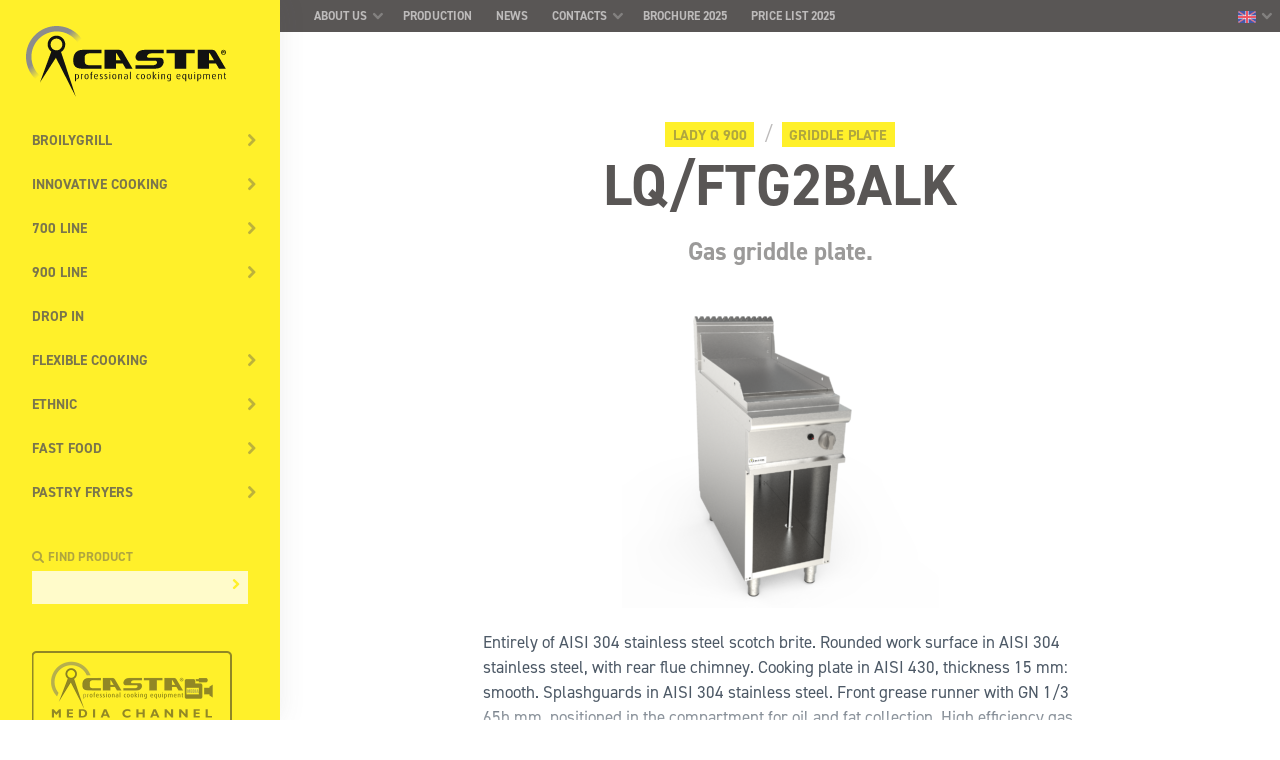

--- FILE ---
content_type: text/html; charset=UTF-8
request_url: https://casta.com/fr/product/lq-ftg2balk/
body_size: 12258
content:
<!DOCTYPE html>
<html class="no-js dom-loading" lang="fr-FR">

<head>
  <meta charset="UTF-8">
  <meta http-equiv="X-UA-Compatible" content="IE=edge">

  <meta name="viewport" content="width=device-width, initial-scale=1.0, user-scalable=no">
  <meta name="apple-mobile-web-app-capable" content="yes">
  <meta name="apple-mobile-web-app-status-bar-style" content="black">
  <meta name="apple-mobile-web-app-title" content="Casta">

  <link rel="shortcut icon" href="https://casta.com/wp-content/themes/casta/assets/img/favicon.ico" type="image/x-icon">
  <link rel="apple-touch-icon-precomposed" href="https://casta.com/wp-content/themes/casta/assets/img/touch-icon.png">
  <link rel="apple-touch-icon-precomposed" href="https://casta.com/wp-content/themes/casta/assets/img/touch-icon-72.png" sizes="72x72">
  <link rel="apple-touch-icon-precomposed" href="https://casta.com/wp-content/themes/casta/assets/img/touch-icon-114.png" sizes="114x114">
  <link rel="apple-touch-icon-precomposed" href="https://casta.com/wp-content/themes/casta/assets/img/touch-icon-144.png" sizes="144x144">

  <meta name='robots' content='index, follow, max-image-preview:large, max-snippet:-1, max-video-preview:-1' />
	<style>img:is([sizes="auto" i], [sizes^="auto," i]) { contain-intrinsic-size: 3000px 1500px }</style>
	<link rel="alternate" hreflang="en-us" href="https://casta.com/en/product/lq-ftg2balk/" />
<link rel="alternate" hreflang="fr-fr" href="https://casta.com/fr/product/lq-ftg2balk/" />
<link rel="alternate" hreflang="es-es" href="https://casta.com/es/product/lq-ftg2balk/" />
<link rel="alternate" hreflang="it-it" href="https://casta.com/product/lq-ftg2balk/" />
<link rel="alternate" hreflang="x-default" href="https://casta.com/product/lq-ftg2balk/" />

	<!-- This site is optimized with the Yoast SEO plugin v26.7 - https://yoast.com/wordpress/plugins/seo/ -->
	<title>LQ/FTG2BALK - Casta</title>
	<link rel="canonical" href="https://casta.com/fr/product/lq-ftg2balk/" />
	<meta property="og:locale" content="fr_FR" />
	<meta property="og:type" content="article" />
	<meta property="og:title" content="LQ/FTG2BALK - Casta" />
	<meta property="og:url" content="https://casta.com/fr/product/lq-ftg2balk/" />
	<meta property="og:site_name" content="Casta" />
	<meta property="article:modified_time" content="2022-09-15T06:13:10+00:00" />
	<meta property="og:image" content="https://casta.com/wp-content/uploads/2021/03/LQ-FTG2BAL-400X900X850H_DX.png" />
	<meta property="og:image:width" content="1280" />
	<meta property="og:image:height" content="1211" />
	<meta property="og:image:type" content="image/png" />
	<script type="application/ld+json" class="yoast-schema-graph">{"@context":"https://schema.org","@graph":[{"@type":"WebPage","@id":"https://casta.com/fr/product/lq-ftg2balk/","url":"https://casta.com/fr/product/lq-ftg2balk/","name":"LQ/FTG2BALK - Casta","isPartOf":{"@id":"https://casta.com/es/#website"},"primaryImageOfPage":{"@id":"https://casta.com/fr/product/lq-ftg2balk/#primaryimage"},"image":{"@id":"https://casta.com/fr/product/lq-ftg2balk/#primaryimage"},"thumbnailUrl":"https://casta.com/wp-content/uploads/2021/03/LQ-FTG2BAL-400X900X850H_DX.png","datePublished":"2021-03-24T11:09:54+00:00","dateModified":"2022-09-15T06:13:10+00:00","breadcrumb":{"@id":"https://casta.com/fr/product/lq-ftg2balk/#breadcrumb"},"inLanguage":"fr-FR","potentialAction":[{"@type":"ReadAction","target":["https://casta.com/fr/product/lq-ftg2balk/"]}]},{"@type":"ImageObject","inLanguage":"fr-FR","@id":"https://casta.com/fr/product/lq-ftg2balk/#primaryimage","url":"https://casta.com/wp-content/uploads/2021/03/LQ-FTG2BAL-400X900X850H_DX.png","contentUrl":"https://casta.com/wp-content/uploads/2021/03/LQ-FTG2BAL-400X900X850H_DX.png","width":1280,"height":1211},{"@type":"BreadcrumbList","@id":"https://casta.com/fr/product/lq-ftg2balk/#breadcrumb","itemListElement":[{"@type":"ListItem","position":1,"name":"Home","item":"https://casta.com/fr/"},{"@type":"ListItem","position":2,"name":"Prodotti","item":"https://casta.com/product/"},{"@type":"ListItem","position":3,"name":"LQ/FTG2BALK"}]},{"@type":"WebSite","@id":"https://casta.com/es/#website","url":"https://casta.com/es/","name":"Casta","description":"Professional Cooking Equipment","potentialAction":[{"@type":"SearchAction","target":{"@type":"EntryPoint","urlTemplate":"https://casta.com/es/?s={search_term_string}"},"query-input":{"@type":"PropertyValueSpecification","valueRequired":true,"valueName":"search_term_string"}}],"inLanguage":"fr-FR"}]}</script>
	<!-- / Yoast SEO plugin. -->


<link rel='stylesheet' id='wp-block-library-css' href='https://casta.com/wp-includes/css/dist/block-library/style.min.css?ver=6.8.3' type='text/css' media='all' />
<style id='classic-theme-styles-inline-css' type='text/css'>
/*! This file is auto-generated */
.wp-block-button__link{color:#fff;background-color:#32373c;border-radius:9999px;box-shadow:none;text-decoration:none;padding:calc(.667em + 2px) calc(1.333em + 2px);font-size:1.125em}.wp-block-file__button{background:#32373c;color:#fff;text-decoration:none}
</style>
<style id='global-styles-inline-css' type='text/css'>
:root{--wp--preset--aspect-ratio--square: 1;--wp--preset--aspect-ratio--4-3: 4/3;--wp--preset--aspect-ratio--3-4: 3/4;--wp--preset--aspect-ratio--3-2: 3/2;--wp--preset--aspect-ratio--2-3: 2/3;--wp--preset--aspect-ratio--16-9: 16/9;--wp--preset--aspect-ratio--9-16: 9/16;--wp--preset--color--black: #000000;--wp--preset--color--cyan-bluish-gray: #abb8c3;--wp--preset--color--white: #ffffff;--wp--preset--color--pale-pink: #f78da7;--wp--preset--color--vivid-red: #cf2e2e;--wp--preset--color--luminous-vivid-orange: #ff6900;--wp--preset--color--luminous-vivid-amber: #fcb900;--wp--preset--color--light-green-cyan: #7bdcb5;--wp--preset--color--vivid-green-cyan: #00d084;--wp--preset--color--pale-cyan-blue: #8ed1fc;--wp--preset--color--vivid-cyan-blue: #0693e3;--wp--preset--color--vivid-purple: #9b51e0;--wp--preset--gradient--vivid-cyan-blue-to-vivid-purple: linear-gradient(135deg,rgba(6,147,227,1) 0%,rgb(155,81,224) 100%);--wp--preset--gradient--light-green-cyan-to-vivid-green-cyan: linear-gradient(135deg,rgb(122,220,180) 0%,rgb(0,208,130) 100%);--wp--preset--gradient--luminous-vivid-amber-to-luminous-vivid-orange: linear-gradient(135deg,rgba(252,185,0,1) 0%,rgba(255,105,0,1) 100%);--wp--preset--gradient--luminous-vivid-orange-to-vivid-red: linear-gradient(135deg,rgba(255,105,0,1) 0%,rgb(207,46,46) 100%);--wp--preset--gradient--very-light-gray-to-cyan-bluish-gray: linear-gradient(135deg,rgb(238,238,238) 0%,rgb(169,184,195) 100%);--wp--preset--gradient--cool-to-warm-spectrum: linear-gradient(135deg,rgb(74,234,220) 0%,rgb(151,120,209) 20%,rgb(207,42,186) 40%,rgb(238,44,130) 60%,rgb(251,105,98) 80%,rgb(254,248,76) 100%);--wp--preset--gradient--blush-light-purple: linear-gradient(135deg,rgb(255,206,236) 0%,rgb(152,150,240) 100%);--wp--preset--gradient--blush-bordeaux: linear-gradient(135deg,rgb(254,205,165) 0%,rgb(254,45,45) 50%,rgb(107,0,62) 100%);--wp--preset--gradient--luminous-dusk: linear-gradient(135deg,rgb(255,203,112) 0%,rgb(199,81,192) 50%,rgb(65,88,208) 100%);--wp--preset--gradient--pale-ocean: linear-gradient(135deg,rgb(255,245,203) 0%,rgb(182,227,212) 50%,rgb(51,167,181) 100%);--wp--preset--gradient--electric-grass: linear-gradient(135deg,rgb(202,248,128) 0%,rgb(113,206,126) 100%);--wp--preset--gradient--midnight: linear-gradient(135deg,rgb(2,3,129) 0%,rgb(40,116,252) 100%);--wp--preset--font-size--small: 13px;--wp--preset--font-size--medium: 20px;--wp--preset--font-size--large: 36px;--wp--preset--font-size--x-large: 42px;--wp--preset--spacing--20: 0.44rem;--wp--preset--spacing--30: 0.67rem;--wp--preset--spacing--40: 1rem;--wp--preset--spacing--50: 1.5rem;--wp--preset--spacing--60: 2.25rem;--wp--preset--spacing--70: 3.38rem;--wp--preset--spacing--80: 5.06rem;--wp--preset--shadow--natural: 6px 6px 9px rgba(0, 0, 0, 0.2);--wp--preset--shadow--deep: 12px 12px 50px rgba(0, 0, 0, 0.4);--wp--preset--shadow--sharp: 6px 6px 0px rgba(0, 0, 0, 0.2);--wp--preset--shadow--outlined: 6px 6px 0px -3px rgba(255, 255, 255, 1), 6px 6px rgba(0, 0, 0, 1);--wp--preset--shadow--crisp: 6px 6px 0px rgba(0, 0, 0, 1);}:where(.is-layout-flex){gap: 0.5em;}:where(.is-layout-grid){gap: 0.5em;}body .is-layout-flex{display: flex;}.is-layout-flex{flex-wrap: wrap;align-items: center;}.is-layout-flex > :is(*, div){margin: 0;}body .is-layout-grid{display: grid;}.is-layout-grid > :is(*, div){margin: 0;}:where(.wp-block-columns.is-layout-flex){gap: 2em;}:where(.wp-block-columns.is-layout-grid){gap: 2em;}:where(.wp-block-post-template.is-layout-flex){gap: 1.25em;}:where(.wp-block-post-template.is-layout-grid){gap: 1.25em;}.has-black-color{color: var(--wp--preset--color--black) !important;}.has-cyan-bluish-gray-color{color: var(--wp--preset--color--cyan-bluish-gray) !important;}.has-white-color{color: var(--wp--preset--color--white) !important;}.has-pale-pink-color{color: var(--wp--preset--color--pale-pink) !important;}.has-vivid-red-color{color: var(--wp--preset--color--vivid-red) !important;}.has-luminous-vivid-orange-color{color: var(--wp--preset--color--luminous-vivid-orange) !important;}.has-luminous-vivid-amber-color{color: var(--wp--preset--color--luminous-vivid-amber) !important;}.has-light-green-cyan-color{color: var(--wp--preset--color--light-green-cyan) !important;}.has-vivid-green-cyan-color{color: var(--wp--preset--color--vivid-green-cyan) !important;}.has-pale-cyan-blue-color{color: var(--wp--preset--color--pale-cyan-blue) !important;}.has-vivid-cyan-blue-color{color: var(--wp--preset--color--vivid-cyan-blue) !important;}.has-vivid-purple-color{color: var(--wp--preset--color--vivid-purple) !important;}.has-black-background-color{background-color: var(--wp--preset--color--black) !important;}.has-cyan-bluish-gray-background-color{background-color: var(--wp--preset--color--cyan-bluish-gray) !important;}.has-white-background-color{background-color: var(--wp--preset--color--white) !important;}.has-pale-pink-background-color{background-color: var(--wp--preset--color--pale-pink) !important;}.has-vivid-red-background-color{background-color: var(--wp--preset--color--vivid-red) !important;}.has-luminous-vivid-orange-background-color{background-color: var(--wp--preset--color--luminous-vivid-orange) !important;}.has-luminous-vivid-amber-background-color{background-color: var(--wp--preset--color--luminous-vivid-amber) !important;}.has-light-green-cyan-background-color{background-color: var(--wp--preset--color--light-green-cyan) !important;}.has-vivid-green-cyan-background-color{background-color: var(--wp--preset--color--vivid-green-cyan) !important;}.has-pale-cyan-blue-background-color{background-color: var(--wp--preset--color--pale-cyan-blue) !important;}.has-vivid-cyan-blue-background-color{background-color: var(--wp--preset--color--vivid-cyan-blue) !important;}.has-vivid-purple-background-color{background-color: var(--wp--preset--color--vivid-purple) !important;}.has-black-border-color{border-color: var(--wp--preset--color--black) !important;}.has-cyan-bluish-gray-border-color{border-color: var(--wp--preset--color--cyan-bluish-gray) !important;}.has-white-border-color{border-color: var(--wp--preset--color--white) !important;}.has-pale-pink-border-color{border-color: var(--wp--preset--color--pale-pink) !important;}.has-vivid-red-border-color{border-color: var(--wp--preset--color--vivid-red) !important;}.has-luminous-vivid-orange-border-color{border-color: var(--wp--preset--color--luminous-vivid-orange) !important;}.has-luminous-vivid-amber-border-color{border-color: var(--wp--preset--color--luminous-vivid-amber) !important;}.has-light-green-cyan-border-color{border-color: var(--wp--preset--color--light-green-cyan) !important;}.has-vivid-green-cyan-border-color{border-color: var(--wp--preset--color--vivid-green-cyan) !important;}.has-pale-cyan-blue-border-color{border-color: var(--wp--preset--color--pale-cyan-blue) !important;}.has-vivid-cyan-blue-border-color{border-color: var(--wp--preset--color--vivid-cyan-blue) !important;}.has-vivid-purple-border-color{border-color: var(--wp--preset--color--vivid-purple) !important;}.has-vivid-cyan-blue-to-vivid-purple-gradient-background{background: var(--wp--preset--gradient--vivid-cyan-blue-to-vivid-purple) !important;}.has-light-green-cyan-to-vivid-green-cyan-gradient-background{background: var(--wp--preset--gradient--light-green-cyan-to-vivid-green-cyan) !important;}.has-luminous-vivid-amber-to-luminous-vivid-orange-gradient-background{background: var(--wp--preset--gradient--luminous-vivid-amber-to-luminous-vivid-orange) !important;}.has-luminous-vivid-orange-to-vivid-red-gradient-background{background: var(--wp--preset--gradient--luminous-vivid-orange-to-vivid-red) !important;}.has-very-light-gray-to-cyan-bluish-gray-gradient-background{background: var(--wp--preset--gradient--very-light-gray-to-cyan-bluish-gray) !important;}.has-cool-to-warm-spectrum-gradient-background{background: var(--wp--preset--gradient--cool-to-warm-spectrum) !important;}.has-blush-light-purple-gradient-background{background: var(--wp--preset--gradient--blush-light-purple) !important;}.has-blush-bordeaux-gradient-background{background: var(--wp--preset--gradient--blush-bordeaux) !important;}.has-luminous-dusk-gradient-background{background: var(--wp--preset--gradient--luminous-dusk) !important;}.has-pale-ocean-gradient-background{background: var(--wp--preset--gradient--pale-ocean) !important;}.has-electric-grass-gradient-background{background: var(--wp--preset--gradient--electric-grass) !important;}.has-midnight-gradient-background{background: var(--wp--preset--gradient--midnight) !important;}.has-small-font-size{font-size: var(--wp--preset--font-size--small) !important;}.has-medium-font-size{font-size: var(--wp--preset--font-size--medium) !important;}.has-large-font-size{font-size: var(--wp--preset--font-size--large) !important;}.has-x-large-font-size{font-size: var(--wp--preset--font-size--x-large) !important;}
:where(.wp-block-post-template.is-layout-flex){gap: 1.25em;}:where(.wp-block-post-template.is-layout-grid){gap: 1.25em;}
:where(.wp-block-columns.is-layout-flex){gap: 2em;}:where(.wp-block-columns.is-layout-grid){gap: 2em;}
:root :where(.wp-block-pullquote){font-size: 1.5em;line-height: 1.6;}
</style>
<link rel='stylesheet' id='colorbox-css' href='https://casta.com/wp-content/plugins/custom-post-type-attachment-pro/css/colorbox.css?ver=6.8.3' type='text/css' media='all' />
<link rel='stylesheet' id='style_cpta_front-css' href='https://casta.com/wp-content/plugins/custom-post-type-attachment-pro/css/style_front.css?ver=6.8.3' type='text/css' media='all' />
<link rel='stylesheet' id='wpba_front_end_styles-css' href='https://casta.com/wp-content/plugins/wp-better-attachments/assets/css/wpba-frontend.css?ver=1.3.11' type='text/css' media='all' />
<link rel='stylesheet' id='cst-v2-css' href='https://casta.com/wp-content/themes/casta/assets/css/casta-v2.css?ver=3.2.13' type='text/css' media='all' />
<link rel='stylesheet' id='cst-v3-css' href='https://casta.com/wp-content/themes/casta/assets/css/casta-v3.css?ver=3.2.13' type='text/css' media='all' />
<link rel='stylesheet' id='cst-home-style-css' href='https://casta.com/wp-content/themes/casta/assets/css/home-style.css?ver=3.2.13' type='text/css' media='all' />
<link rel='stylesheet' id='cst-depliant-style-css' href='https://casta.com/wp-content/themes/casta/assets/css/depliant-style.css?ver=3.2.13' type='text/css' media='all' />
<link rel='stylesheet' id='cst-utils-css' href='https://casta.com/wp-content/themes/casta/assets/css/utilities.css?ver=3.2.13' type='text/css' media='all' />
<script type="text/javascript" src="https://casta.com/wp-includes/js/jquery/jquery.min.js?ver=3.7.1" id="jquery-core-js"></script>
<script type="text/javascript" src="https://casta.com/wp-includes/js/jquery/jquery-migrate.min.js?ver=3.4.1" id="jquery-migrate-js"></script>
<script type="text/javascript" src="https://casta.com/wp-content/plugins/custom-post-type-attachment-pro/js/jquery.colorbox-min.js?ver=6.8.3" id="jquery.colorbox-min-js"></script>
<script type="text/javascript" src="https://casta.com/wp-content/plugins/custom-post-type-attachment-pro/js/comment-attachment.js?ver=6.8.3" id="comment-attachment-js"></script>
<script type="text/javascript" id="cptap-front-js-extra">
/* <![CDATA[ */
var cptap_front_ajax = {"ajaxurl":"https:\/\/casta.com\/wp-admin\/admin-ajax.php"};
/* ]]> */
</script>
<script type="text/javascript" src="https://casta.com/wp-content/plugins/custom-post-type-attachment-pro/js/cptap-front.js?ver=6.8.3" id="cptap-front-js"></script>
<script type="text/javascript" src="https://casta.com/wp-content/themes/casta/assets/js/v2/libs/modernizr.custom.js?ver=6.8.3" id="modernizr-js"></script>
<script type="text/javascript" id="cst-v2-js-extra">
/* <![CDATA[ */
var casta = {"homeUrl":"https:\/\/casta.com\/fr\/","themeUrl":"https:\/\/casta.com\/wp-content\/themes\/casta","lang":"fr"};
/* ]]> */
</script>
<script type="text/javascript" src="https://casta.com/wp-content/themes/casta/assets/js/v2/main.min.js?ver=3.2.13" id="cst-v2-js"></script>
<script type="text/javascript" id="wpml-browser-redirect-js-extra">
/* <![CDATA[ */
var wpml_browser_redirect_params = {"pageLanguage":"fr","languageUrls":{"en_us":"https:\/\/casta.com\/en\/product\/lq-ftg2balk\/","en":"https:\/\/casta.com\/en\/product\/lq-ftg2balk\/","us":"https:\/\/casta.com\/en\/product\/lq-ftg2balk\/","fr_fr":"https:\/\/casta.com\/fr\/product\/lq-ftg2balk\/","fr":"https:\/\/casta.com\/fr\/product\/lq-ftg2balk\/","es_es":"https:\/\/casta.com\/es\/product\/lq-ftg2balk\/","es":"https:\/\/casta.com\/es\/product\/lq-ftg2balk\/","it_it":"https:\/\/casta.com\/product\/lq-ftg2balk\/","it":"https:\/\/casta.com\/product\/lq-ftg2balk\/"},"cookie":{"name":"_icl_visitor_lang_js","domain":"casta.com","path":"\/","expiration":720}};
/* ]]> */
</script>
<script type="text/javascript" src="https://casta.com/wp-content/plugins/sitepress-multilingual-cms/dist/js/browser-redirect/app.js?ver=486900" id="wpml-browser-redirect-js"></script>
<link rel="https://api.w.org/" href="https://casta.com/fr/wp-json/" /><link rel="alternate" title="JSON" type="application/json" href="https://casta.com/fr/wp-json/wp/v2/product/23723" /><link rel='shortlink' href='https://casta.com/fr/?p=23723' />
<link rel="alternate" title="oEmbed (JSON)" type="application/json+oembed" href="https://casta.com/fr/wp-json/oembed/1.0/embed?url=https%3A%2F%2Fcasta.com%2Ffr%2Fproduct%2Flq-ftg2balk%2F" />
<link rel="alternate" title="oEmbed (XML)" type="text/xml+oembed" href="https://casta.com/fr/wp-json/oembed/1.0/embed?url=https%3A%2F%2Fcasta.com%2Ffr%2Fproduct%2Flq-ftg2balk%2F&#038;format=xml" />
<meta name="generator" content="WPML ver:4.8.6 stt:1,4,27,2;" />
		<style type="text/css" id="wp-custom-css">
			.cpt-file-icon {
    display: none;
    vertical-align: middle;
}		</style>
		
  <!-- Typekit webfonts (async) -->
  <script>
    (function(d) {
      var config = {
        kitId: 'aiq1moa',
        scriptTimeout: 3000,
        async: true
      },
      h=d.documentElement,t=setTimeout(function(){h.className=h.className.replace(/\bwf-loading\b/g,"")+" wf-inactive";},config.scriptTimeout),tk=d.createElement("script"),f=false,s=d.getElementsByTagName("script")[0],a;h.className+=" wf-loading";tk.src='https://use.typekit.net/'+config.kitId+'.js';tk.async=true;tk.onload=tk.onreadystatechange=function(){a=this.readyState;if(f||a&&a!="complete"&&a!="loaded")return;f=true;clearTimeout(t);try{Typekit.load(config)}catch(e){}};s.parentNode.insertBefore(tk,s)
    })(document);
  </script>

</head>

<body class="wp-singular product-template-default single single-product postid-23723 wp-theme-casta is-loading">

  <svg xmlns="http://www.w3.org/2000/svg" style="display:none;">

  <symbol id="angle-up" viewBox="0 0 64 64">
    <path d="M44 41c-.6 0-1.1-.2-1.5-.7L32 28.1 21.5 40.3c-.7.8-2 .9-2.8.2-.8-.7-.9-2-.2-2.8L32 21.9l13.5 15.8c.7.8.6 2.1-.2 2.8-.4.3-.8.5-1.3.5z"/>
  </symbol>

  <symbol id="angle-down" viewBox="0 0 64 64">
    <path d="M32 42.1L18.5 26.3c-.7-.8-.6-2.1.2-2.8.8-.7 2.1-.6 2.8.2L32 35.9l10.5-12.2c.7-.8 2-.9 2.8-.2.8.7.9 2 .2 2.8L32 42.1z"/>
  </symbol>

  <symbol id="angle-left" viewBox="0 0 64 64">
    <path d="M39 46c-.5 0-.9-.2-1.3-.5L21.9 32l15.8-13.5c.8-.7 2.1-.6 2.8.2.7.8.6 2.1-.2 2.8L28.1 32l12.2 10.5c.8.7.9 2 .2 2.8-.4.5-.9.7-1.5.7z"/>
  </symbol>

  <symbol id="angle-right" viewBox="0 0 64 64">
    <path d="M25 46c-.6 0-1.1-.2-1.5-.7-.7-.8-.6-2.1.2-2.8L35.9 32 23.7 21.5c-.8-.7-.9-2-.2-2.8.7-.8 2-.9 2.8-.2L42.1 32 26.3 45.5c-.4.3-.8.5-1.3.5z"/>
  </symbol>

  <symbol id="arrow-up" viewBox="0 0 64 64">
    <path d="M47.4 27.2L32 11.6 16.6 27.2c-.8.8-.8 2.1 0 2.8.8.8 2.1.8 2.8 0L30 19.3v30.3c0 1.1.9 2 2 2s2-.9 2-2V19.3L44.6 30c.4.4.9.6 1.4.6.5 0 1-.2 1.4-.6.8-.7.8-2 0-2.8z"/>
  </symbol>

  <symbol id="arrow-down" viewBox="0 0 64 64">
    <path d="M47.4 34c-.8-.8-2.1-.8-2.8 0L34 44.7V14.4c0-1.1-.9-2-2-2s-2 .9-2 2v30.3L19.4 34c-.8-.8-2-.8-2.8 0-.8.8-.8 2 0 2.8L32 52.4l15.4-15.7c.8-.7.8-2 0-2.7z"/>
  </symbol>

  <symbol id="arrow-left" viewBox="0 0 64 64">
    <path d="M49.6 30H19.3L30 19.4c.8-.8.8-2 0-2.8-.8-.8-2-.8-2.8 0L11.6 32l15.7 15.4c.4.4.9.6 1.4.6.5 0 1-.2 1.4-.6.8-.8.8-2.1 0-2.8L19.3 34h30.3c1.1 0 2-.9 2-2s-.9-2-2-2z"/>
  </symbol>

  <symbol id="arrow-right" viewBox="0 0 64 64">
    <path d="M36.8 16.6c-.8-.8-2.1-.8-2.8 0-.8.8-.8 2.1 0 2.8L44.7 30H14.4c-1.1 0-2 .9-2 2s.9 2 2 2h30.3L34 44.6c-.8.8-.8 2 0 2.8.4.4.9.6 1.4.6.5 0 1-.2 1.4-.6L52.4 32 36.8 16.6z"/>
  </symbol>

  <symbol id="brochure" viewBox="0 0 24 24">
    <path d="M12 22.125V4.712S9.545 1.985 1.268 1.875a.506.506 0 0 0-.366.15.522.522 0 0 0-.152.369v16.375c-.002.28.22.51.5.519C9.543 19.4 12 22.125 12 22.125M9 11.18a21.258 21.258 0 0 0-5.26-1.055M9 15.375a21.258 21.258 0 0 0-5.26-1.055M15 11.18a21.258 21.258 0 0 1 5.26-1.055M15 15.375a21.258 21.258 0 0 1 5.26-1.055"/>
    <path d="M12 22.125V4.712s2.455-2.727 10.732-2.837a.506.506 0 0 1 .366.15c.098.098.152.23.152.369v16.375c.002.28-.22.51-.5.519C14.457 19.4 12 22.125 12 22.125"/>
  </symbol>

  <symbol id="play-circle" viewBox="0 0 214 214">
    <path fill-rule="evenodd" clip-rule="evenodd" d="M107 214C166.094 214 214 166.094 214 107C214 47.9055 166.094 0 107 0C47.9055 0 0 47.9055 0 107C0 166.094 47.9055 214 107 214ZM81 155.497L159 110.464C161.667 108.925 161.667 105.075 159 103.536L81 58.5027C78.3334 56.9629 75 58.8875 75 61.9666V152.033C75 155.113 78.3334 157.037 81 155.497Z"/>
  </symbol>

  <symbol id="flag-it" viewBox="0 0 24 16">
    <path d="M0 0H8V16H0V0Z" fill="#57a863"/>
    <path d="M8 0H16V16H8V0Z" fill="#ffffff"/>
    <path d="M16 0H24V16H16V0Z" fill="#ed5565"/>
  </symbol>

</svg>

  <!--[if lte IE 9]>
    <div class="c-callout -warning u-pos-f u-pos-left-0 u-pos-bottom-0 u-zi-loader u-w-100p u-p-s">
      <p><b> Avertissement</b>: vous utilisez un navigateur obsolète qui n’est pas optimisé pour ce site. Pour une expérience de navigation meilleure et plus sûre, <a href=“https://browsehappy.com”>mettez à jour votre navigateur</a>.</p>
    </div>
  <![endif]-->

  <div id="site" class="p-site site">



<div class="offcanvas-menu offcanvas-slide">

  <button
    class="offcanvas-menu_button offcanvas-menu_button--left"
    data-offcanvas-toggle="left">
    <span class="text">Produits</span>
  </button>

  <button
    class="offcanvas-menu_button offcanvas-menu_button--right"
    data-offcanvas-toggle="right">
    <span class="text">Menu</span>
  </button>

</div>

<nav id="site_nav--products" role="navigation"
     class="site_nav site_nav--products offcanvas-nav offcanvas-nav--left"
     data-back-button-text="En arrière">

  <div class="site_nav_menus js-sliding-nav"
       data-menu-back-text="En arrière">

    <ul id="menu-menu-prodotti-francese" class="menu"><li id="menu-item-23842" class="menu-item menu-item-type-taxonomy menu-item-object-products menu-item-has-children menu-item-23842"><a href="https://casta.com/fr/products/broilygrill-fr/">BroilyGRILL</a>
<ul class="sub-menu">
	<li id="menu-item-23917" class="menu-item menu-item-type-taxonomy menu-item-object-products menu-item-23917"><a href="https://casta.com/fr/products/broilygrill-gaz-fr/">Gaz</a></li>
	<li id="menu-item-23918" class="menu-item menu-item-type-taxonomy menu-item-object-products menu-item-23918"><a href="https://casta.com/fr/products/broilygrill-electrique-fr/">Électrique</a></li>
</ul>
</li>
<li id="menu-item-14960" class="menu-item-new menu-item menu-item-type-custom menu-item-object-custom menu-item-has-children menu-item-14960"><a href="#">Cuisine innovante</a>
<ul class="sub-menu">
	<li id="menu-item-16509" class="menu-item menu-item-type-taxonomy menu-item-object-products menu-item-16509"><a href="https://casta.com/fr/products/tepp-twin-fr/">TEPP-TWIN</a></li>
	<li id="menu-item-16477" class="menu-item menu-item-type-taxonomy menu-item-object-products menu-item-16477"><a href="https://casta.com/fr/products/tepp-ice-fr/">TEPP-ICE</a></li>
</ul>
</li>
<li id="menu-item-15111" class="menu-item menu-item-type-custom menu-item-object-custom menu-item-has-children menu-item-15111"><a href="#">Ligne 700</a>
<ul class="sub-menu">
	<li id="menu-item-17862" class="menu-item menu-item-type-post_type menu-item-object-page menu-item-has-children menu-item-17862"><a href="https://casta.com/fr/page-produit/prime-700/">Prime 700</a>
	<ul class="sub-menu">
		<li id="menu-item-26445" class="menu-item menu-item-type-taxonomy menu-item-object-products menu-item-has-children menu-item-26445"><a href="https://casta.com/fr/products/prime700-cuisiniere-fr/">Cuisinière</a>
		<ul class="sub-menu">
			<li id="menu-item-26452" class="menu-item menu-item-type-taxonomy menu-item-object-products menu-item-26452"><a href="https://casta.com/fr/products/prime700-cuisiniere-gaz-fr/">Gaz</a></li>
			<li id="menu-item-26532" class="menu-item menu-item-type-taxonomy menu-item-object-products menu-item-26532"><a href="https://casta.com/fr/products/prime700-cuisiniere-electrique-fr/">Électrique</a></li>
		</ul>
</li>
		<li id="menu-item-26603" class="menu-item menu-item-type-taxonomy menu-item-object-products menu-item-has-children menu-item-26603"><a href="https://casta.com/fr/products/prime700-friteuse-fr/">Friteuse</a>
		<ul class="sub-menu">
			<li id="menu-item-26663" class="menu-item menu-item-type-taxonomy menu-item-object-products menu-item-26663"><a href="https://casta.com/fr/products/prime700-friteuse-gaz-fr/">Gaz</a></li>
			<li id="menu-item-26648" class="menu-item menu-item-type-taxonomy menu-item-object-products menu-item-26648"><a href="https://casta.com/fr/products/prime700-friteuse-electrique-fr/">Électrique</a></li>
		</ul>
</li>
		<li id="menu-item-26717" class="menu-item menu-item-type-taxonomy menu-item-object-products menu-item-26717"><a href="https://casta.com/fr/products/prime700-chauffefrites-fr/">Chauffe frites</a></li>
		<li id="menu-item-26750" class="menu-item menu-item-type-taxonomy menu-item-object-products menu-item-26750"><a href="https://casta.com/fr/products/prime700-cuiseur-a-pates-fr/">Cuiseur à pâtes</a></li>
		<li id="menu-item-26789" class="menu-item menu-item-type-taxonomy menu-item-object-products menu-item-26789"><a href="https://casta.com/fr/products/prime700-bainmarie-fr/">Bain-Marie</a></li>
		<li id="menu-item-26857" class="menu-item menu-item-type-taxonomy menu-item-object-products menu-item-has-children menu-item-26857"><a href="https://casta.com/fr/products/prime700-frytop-fr/">Fry-top</a>
		<ul class="sub-menu">
			<li id="menu-item-26930" class="menu-item menu-item-type-taxonomy menu-item-object-products menu-item-26930"><a href="https://casta.com/fr/products/prime700-frytop-gaz-fr/">Gaz</a></li>
			<li id="menu-item-27035" class="menu-item menu-item-type-taxonomy menu-item-object-products menu-item-27035"><a href="https://casta.com/fr/products/prime700-frytop-electrique-fr/">Électrique</a></li>
		</ul>
</li>
		<li id="menu-item-27188" class="menu-item menu-item-type-taxonomy menu-item-object-products menu-item-27188"><a href="https://casta.com/fr/products/prime700-grille-pierre-volcanique-fr/">Grille pierre volcanique</a></li>
		<li id="menu-item-27236" class="menu-item menu-item-type-taxonomy menu-item-object-products menu-item-27236"><a href="https://casta.com/fr/products/prime700-elements-neutres-fr/">Elements Neutres</a></li>
	</ul>
</li>
	<li id="menu-item-16481" class="menu-item menu-item-type-taxonomy menu-item-object-products menu-item-16481"><a href="https://casta.com/fr/products/smart700-fr/">Smart 700</a></li>
	<li id="menu-item-14961" class="menu-item menu-item-type-taxonomy menu-item-object-products menu-item-14961"><a href="https://casta.com/fr/products/fast700-fr/">Fast 700</a></li>
	<li id="menu-item-15112" class="menu-item menu-item-type-taxonomy menu-item-object-products menu-item-has-children menu-item-15112"><a href="https://casta.com/fr/products/easy700-fr/">Easy 700</a>
	<ul class="sub-menu">
		<li id="menu-item-15113" class="menu-item menu-item-type-taxonomy menu-item-object-products menu-item-has-children menu-item-15113"><a href="https://casta.com/fr/products/easy700-cuisiniere-fr/">Cuisinière</a>
		<ul class="sub-menu">
			<li id="menu-item-15114" class="menu-item menu-item-type-taxonomy menu-item-object-products menu-item-15114"><a href="https://casta.com/fr/products/easy700-cuisiniere-gaz-fr/">Gaz</a></li>
			<li id="menu-item-15115" class="menu-item menu-item-type-taxonomy menu-item-object-products menu-item-15115"><a href="https://casta.com/fr/products/easy700-cuisiniere-electrique-fr/">Électrique</a></li>
		</ul>
</li>
		<li id="menu-item-21114" class="menu-item menu-item-type-taxonomy menu-item-object-products menu-item-21114"><a href="https://casta.com/fr/products/easy-700-chauffefrites-fr/">Chauffe frites</a></li>
		<li id="menu-item-15116" class="menu-item menu-item-type-taxonomy menu-item-object-products menu-item-has-children menu-item-15116"><a href="https://casta.com/fr/products/easy700-friteuse-fr/">Friteuse</a>
		<ul class="sub-menu">
			<li id="menu-item-15117" class="menu-item menu-item-type-taxonomy menu-item-object-products menu-item-15117"><a href="https://casta.com/fr/products/easy700-friteuse-gaz-fr/">Gaz</a></li>
			<li id="menu-item-15118" class="menu-item menu-item-type-taxonomy menu-item-object-products menu-item-15118"><a href="https://casta.com/fr/products/easy700-friteuse-electrique-fr/">Électrique</a></li>
		</ul>
</li>
		<li id="menu-item-15119" class="menu-item menu-item-type-taxonomy menu-item-object-products menu-item-has-children menu-item-15119"><a href="https://casta.com/fr/products/easy700-cuiseur-a-pates-fr/">Cuiseur à pâtes</a>
		<ul class="sub-menu">
			<li id="menu-item-15120" class="menu-item menu-item-type-taxonomy menu-item-object-products menu-item-15120"><a href="https://casta.com/fr/products/easy700-cuiseur-a-pates-gaz-fr/">Gaz</a></li>
			<li id="menu-item-15121" class="menu-item menu-item-type-taxonomy menu-item-object-products menu-item-15121"><a href="https://casta.com/fr/products/easy700-cuiseur-a-pates-electrique-fr/">Électrique</a></li>
		</ul>
</li>
		<li id="menu-item-15122" class="menu-item menu-item-type-taxonomy menu-item-object-products menu-item-15122"><a href="https://casta.com/fr/products/easy700-bains-marie-fr/">Bains-Marie</a></li>
		<li id="menu-item-15126" class="menu-item menu-item-type-taxonomy menu-item-object-products menu-item-15126"><a href="https://casta.com/fr/products/easy700-grilles-pierre-volcanique-fr/">Grilles pierre volcanique</a></li>
		<li id="menu-item-15123" class="menu-item menu-item-type-taxonomy menu-item-object-products menu-item-has-children menu-item-15123"><a href="https://casta.com/fr/products/easy700-fry-top-fr/">Fry top</a>
		<ul class="sub-menu">
			<li id="menu-item-15124" class="menu-item menu-item-type-taxonomy menu-item-object-products menu-item-15124"><a href="https://casta.com/fr/products/easy700-fry-top-gaz-fr/">Gaz</a></li>
			<li id="menu-item-15125" class="menu-item menu-item-type-taxonomy menu-item-object-products menu-item-15125"><a href="https://casta.com/fr/products/easy700-fry-top-electrique-fr/">Électrique</a></li>
		</ul>
</li>
		<li id="menu-item-15159" class="menu-item menu-item-type-taxonomy menu-item-object-products menu-item-15159"><a href="https://casta.com/fr/products/easy700-elements-neutres-fr/">Elements Neutres</a></li>
	</ul>
</li>
	<li id="menu-item-15161" class="menu-item menu-item-type-taxonomy menu-item-object-products menu-item-has-children menu-item-15161"><a href="https://casta.com/fr/products/lady700-fr/">Lady 700</a>
	<ul class="sub-menu">
		<li id="menu-item-15162" class="menu-item menu-item-type-taxonomy menu-item-object-products menu-item-has-children menu-item-15162"><a href="https://casta.com/fr/products/lady700-cuisiniere-fr/">Cuisinière</a>
		<ul class="sub-menu">
			<li id="menu-item-15163" class="menu-item menu-item-type-taxonomy menu-item-object-products menu-item-15163"><a href="https://casta.com/fr/products/lady700-cuisiniere-gaz-fr/">Gaz</a></li>
			<li id="menu-item-15165" class="menu-item menu-item-type-taxonomy menu-item-object-products menu-item-15165"><a href="https://casta.com/fr/products/lady700-cuisiniere-wok-fr/">Wok</a></li>
			<li id="menu-item-27758" class="menu-item menu-item-type-taxonomy menu-item-object-products menu-item-27758"><a href="https://casta.com/fr/products/lady700-cuisiniere-coupdefeu-fr/">Coup de feu</a></li>
			<li id="menu-item-15164" class="menu-item menu-item-type-taxonomy menu-item-object-products menu-item-15164"><a href="https://casta.com/fr/products/lady700-cuisiniere-electrique-fr/">Électrique</a></li>
			<li id="menu-item-15166" class="menu-item menu-item-type-taxonomy menu-item-object-products menu-item-15166"><a href="https://casta.com/fr/products/lady700-cuisiniere-vitroceramique-fr/">Vitrocéramique</a></li>
			<li id="menu-item-15167" class="menu-item menu-item-type-taxonomy menu-item-object-products menu-item-15167"><a href="https://casta.com/fr/products/lady700-cuisiniere-induction-fr/">Induction</a></li>
		</ul>
</li>
		<li id="menu-item-25060" class="menu-item menu-item-type-taxonomy menu-item-object-products menu-item-25060"><a href="https://casta.com/fr/products/lady700-chauffefrites-fr/">Chauffe frites</a></li>
		<li id="menu-item-15168" class="menu-item menu-item-type-taxonomy menu-item-object-products menu-item-has-children menu-item-15168"><a href="https://casta.com/fr/products/lady700-friteuse-fr/">Friteuse</a>
		<ul class="sub-menu">
			<li id="menu-item-15169" class="menu-item menu-item-type-taxonomy menu-item-object-products menu-item-15169"><a href="https://casta.com/fr/products/lady700-friteuse-gaz-fr/">Gaz</a></li>
			<li id="menu-item-15170" class="menu-item menu-item-type-taxonomy menu-item-object-products menu-item-15170"><a href="https://casta.com/fr/products/lady700-friteuse-electrique-fr/">Électrique</a></li>
		</ul>
</li>
		<li id="menu-item-15171" class="menu-item menu-item-type-taxonomy menu-item-object-products menu-item-has-children menu-item-15171"><a href="https://casta.com/fr/products/lady700-cuiseur-a-pates-fr/">Cuiseur à pâtes</a>
		<ul class="sub-menu">
			<li id="menu-item-15172" class="menu-item menu-item-type-taxonomy menu-item-object-products menu-item-15172"><a href="https://casta.com/fr/products/lady700-cuiseur-a-pates-gaz-fr/">Gaz</a></li>
			<li id="menu-item-15173" class="menu-item menu-item-type-taxonomy menu-item-object-products menu-item-15173"><a href="https://casta.com/fr/products/lady700-cuiseur-a-pates-electrique-fr/">Électrique</a></li>
		</ul>
</li>
		<li id="menu-item-15174" class="menu-item menu-item-type-taxonomy menu-item-object-products menu-item-15174"><a href="https://casta.com/fr/products/lady700-bain-marie-fr/">Bain marie</a></li>
		<li id="menu-item-15175" class="menu-item menu-item-type-taxonomy menu-item-object-products menu-item-has-children menu-item-15175"><a href="https://casta.com/fr/products/lady700-frytop-fr/">Fry top</a>
		<ul class="sub-menu">
			<li id="menu-item-15208" class="menu-item menu-item-type-taxonomy menu-item-object-products menu-item-15208"><a href="https://casta.com/fr/products/lady700-frytop-gaz-fr/">Gaz</a></li>
			<li id="menu-item-15209" class="menu-item menu-item-type-taxonomy menu-item-object-products menu-item-15209"><a href="https://casta.com/fr/products/lady700-frytop-electrique-fr/">Électrique</a></li>
		</ul>
</li>
		<li id="menu-item-15210" class="menu-item menu-item-type-taxonomy menu-item-object-products menu-item-15210"><a href="https://casta.com/fr/products/lady700-grille-pierre-volcanique-fr/">Grille pierre volcanique</a></li>
		<li id="menu-item-15211" class="menu-item menu-item-type-taxonomy menu-item-object-products menu-item-has-children menu-item-15211"><a href="https://casta.com/fr/products/lady700-sauteuse-basculante-fr/">Sauteuse basculante</a>
		<ul class="sub-menu">
			<li id="menu-item-15212" class="menu-item menu-item-type-taxonomy menu-item-object-products menu-item-15212"><a href="https://casta.com/fr/products/lady700-sauteuse-basculante-gaz-fr/">Gaz</a></li>
			<li id="menu-item-15213" class="menu-item menu-item-type-taxonomy menu-item-object-products menu-item-15213"><a href="https://casta.com/fr/products/lady700-sauteuse-basculante-electrique-fr/">Électrique</a></li>
		</ul>
</li>
		<li id="menu-item-15214" class="menu-item menu-item-type-taxonomy menu-item-object-products menu-item-has-children menu-item-15214"><a href="https://casta.com/fr/products/lady700-marmite-fr/">Marmite</a>
		<ul class="sub-menu">
			<li id="menu-item-15215" class="menu-item menu-item-type-taxonomy menu-item-object-products menu-item-15215"><a href="https://casta.com/fr/products/lady700-marmite-gaz-fr/">Gaz</a></li>
			<li id="menu-item-16306" class="menu-item menu-item-type-taxonomy menu-item-object-products menu-item-16306"><a href="https://casta.com/fr/products/lady700-marmite-electrique-fr/">Électrique</a></li>
		</ul>
</li>
		<li id="menu-item-16569" class="menu-item menu-item-type-taxonomy menu-item-object-products menu-item-16569"><a href="https://casta.com/fr/products/lady700-couscoussiere-fr/">Couscoussière</a></li>
		<li id="menu-item-15216" class="menu-item menu-item-type-taxonomy menu-item-object-products menu-item-15216"><a href="https://casta.com/fr/products/lady700-dimsum-fr/">Dim Sum</a></li>
		<li id="menu-item-15217" class="menu-item menu-item-type-taxonomy menu-item-object-products menu-item-15217"><a href="https://casta.com/fr/products/lady700-elements-neutres-fr/">Elements Neutres</a></li>
	</ul>
</li>
</ul>
</li>
<li id="menu-item-15221" class="menu-item menu-item-type-custom menu-item-object-custom menu-item-has-children menu-item-15221"><a href="#">Ligne 900</a>
<ul class="sub-menu">
	<li id="menu-item-25061" class="menu-item menu-item-type-taxonomy menu-item-object-products current-product-ancestor current-menu-parent current-product-parent menu-item-has-children menu-item-25061"><a href="https://casta.com/fr/products/lady-q-900-fr/">Lady Q 900</a>
	<ul class="sub-menu">
		<li id="menu-item-25062" class="menu-item menu-item-type-taxonomy menu-item-object-products menu-item-has-children menu-item-25062"><a href="https://casta.com/fr/products/lady-q-900-cuisiniere-fr/">Cuisinière</a>
		<ul class="sub-menu">
			<li id="menu-item-25358" class="menu-item menu-item-type-taxonomy menu-item-object-products menu-item-25358"><a href="https://casta.com/fr/products/lady-q-900-cuisiniere-gaz-fr/">Gaz</a></li>
			<li id="menu-item-25367" class="menu-item menu-item-type-taxonomy menu-item-object-products menu-item-25367"><a href="https://casta.com/fr/products/lady-q-900-cuisiniere-wok-fr/">Wok</a></li>
			<li id="menu-item-25371" class="menu-item menu-item-type-taxonomy menu-item-object-products menu-item-25371"><a href="https://casta.com/fr/products/lady-q-900-cuisiniere-coupdefeu-fr/">Coup de feu</a></li>
			<li id="menu-item-25380" class="menu-item menu-item-type-taxonomy menu-item-object-products menu-item-25380"><a href="https://casta.com/fr/products/lady-q-900-cuisiniere-electrique-fr/">Électrique</a></li>
			<li id="menu-item-25384" class="menu-item menu-item-type-taxonomy menu-item-object-products menu-item-25384"><a href="https://casta.com/fr/products/lady-q-900-cuisiniere-vitroceramique-fr/">Vitrocéramique</a></li>
			<li id="menu-item-25385" class="menu-item menu-item-type-taxonomy menu-item-object-products menu-item-25385"><a href="https://casta.com/fr/products/lady-q-900-cuisiniere-induction-fr/">Induction</a></li>
		</ul>
</li>
		<li id="menu-item-25386" class="menu-item menu-item-type-taxonomy menu-item-object-products menu-item-25386"><a href="https://casta.com/fr/products/lady-q-900-chauffefrites-fr/">Chauffe frites</a></li>
		<li id="menu-item-25390" class="menu-item menu-item-type-taxonomy menu-item-object-products menu-item-has-children menu-item-25390"><a href="https://casta.com/fr/products/lady-q-900-friteuse-fr/">Friteuse</a>
		<ul class="sub-menu">
			<li id="menu-item-25391" class="menu-item menu-item-type-taxonomy menu-item-object-products menu-item-25391"><a href="https://casta.com/fr/products/lady-q-900-friteuse-gaz/">Gaz</a></li>
			<li id="menu-item-25441" class="menu-item menu-item-type-taxonomy menu-item-object-products menu-item-25441"><a href="https://casta.com/fr/products/lady-q-900-friteuse-electrique-fr/">Eléctrique</a></li>
		</ul>
</li>
		<li id="menu-item-25502" class="menu-item menu-item-type-taxonomy menu-item-object-products menu-item-has-children menu-item-25502"><a href="https://casta.com/fr/products/lady-q-900-cuiseur-a-pates-fr/">Cuiseur à pâtes</a>
		<ul class="sub-menu">
			<li id="menu-item-25518" class="menu-item menu-item-type-taxonomy menu-item-object-products menu-item-25518"><a href="https://casta.com/fr/products/lady-q-900-cuiseur-a-pates-gaz-fr/">Gaz</a></li>
			<li id="menu-item-25539" class="menu-item menu-item-type-taxonomy menu-item-object-products menu-item-25539"><a href="https://casta.com/fr/products/lady-q-900-cuiseur-a-pates-electrique-fr/">Électrique</a></li>
		</ul>
</li>
		<li id="menu-item-25546" class="menu-item menu-item-type-taxonomy menu-item-object-products menu-item-25546"><a href="https://casta.com/fr/products/lady-q-900-bainmarie-fr/">Bain-marie</a></li>
		<li id="menu-item-25551" class="menu-item menu-item-type-taxonomy menu-item-object-products menu-item-25551"><a href="https://casta.com/fr/products/lady-q-900-dimsum-fr/">Dim Sum</a></li>
		<li id="menu-item-25554" class="menu-item menu-item-type-taxonomy menu-item-object-products menu-item-25554"><a href="https://casta.com/fr/products/lady-q-900-grille-pierre-volcanique-fr/">Grille pierre volcanique</a></li>
		<li id="menu-item-25560" class="menu-item menu-item-type-taxonomy menu-item-object-products current-product-ancestor current-menu-parent current-product-parent menu-item-has-children menu-item-25560"><a href="https://casta.com/fr/products/lady-q-900-fry-top-fr/">Fry top</a>
		<ul class="sub-menu">
			<li id="menu-item-25573" class="menu-item menu-item-type-taxonomy menu-item-object-products current-product-ancestor current-menu-parent current-product-parent menu-item-25573"><a href="https://casta.com/fr/products/lady-q-900-fry-top-gaz-fr/">Gaz</a></li>
			<li id="menu-item-25591" class="menu-item menu-item-type-taxonomy menu-item-object-products menu-item-25591"><a href="https://casta.com/fr/products/lady-q-900-fry-top-electrique-fr/">Électrique</a></li>
		</ul>
</li>
		<li id="menu-item-25597" class="menu-item menu-item-type-taxonomy menu-item-object-products menu-item-25597"><a href="https://casta.com/fr/products/lady-q-900-elements-neutres-fr/">Elements neutres</a></li>
		<li id="menu-item-25602" class="menu-item menu-item-type-taxonomy menu-item-object-products menu-item-has-children menu-item-25602"><a href="https://casta.com/fr/products/lady-q-900-marmite-fr/">Marmite</a>
		<ul class="sub-menu">
			<li id="menu-item-25605" class="menu-item menu-item-type-taxonomy menu-item-object-products menu-item-25605"><a href="https://casta.com/fr/products/lady-q-900-marmite-gaz-fr/">Gaz</a></li>
			<li id="menu-item-25627" class="menu-item menu-item-type-taxonomy menu-item-object-products menu-item-25627"><a href="https://casta.com/fr/products/lady-q-900-marmite-electrique-fr/">Électrique</a></li>
		</ul>
</li>
		<li id="menu-item-25606" class="menu-item menu-item-type-taxonomy menu-item-object-products menu-item-has-children menu-item-25606"><a href="https://casta.com/fr/products/lady-q-900-sauteuse-basculante-fr/">Sauteuse basculante</a>
		<ul class="sub-menu">
			<li id="menu-item-25607" class="menu-item menu-item-type-taxonomy menu-item-object-products menu-item-25607"><a href="https://casta.com/fr/products/lady-q-900-sauteuse-basculante-gaz-fr/">Gaz</a></li>
			<li id="menu-item-25624" class="menu-item menu-item-type-taxonomy menu-item-object-products menu-item-25624"><a href="https://casta.com/fr/products/lady-q-900-sauteuse-basculante-electrique-fr/">Électrique</a></li>
		</ul>
</li>
	</ul>
</li>
	<li id="menu-item-17861" class="menu-item menu-item-type-post_type menu-item-object-page menu-item-17861"><a href="https://casta.com/fr/page-produit/aisha/">Aïsha</a></li>
</ul>
</li>
<li id="menu-item-18004" class="menu-item menu-item-type-post_type menu-item-object-page menu-item-18004"><a href="https://casta.com/fr/drop-in/">Drop In</a></li>
<li id="menu-item-18005" class="menu-item menu-item-type-custom menu-item-object-custom menu-item-has-children menu-item-18005"><a href="#">Flexible Cooking</a>
<ul class="sub-menu">
	<li id="menu-item-17860" class="menu-item menu-item-type-post_type menu-item-object-page menu-item-17860"><a href="https://casta.com/fr/page-produit/monnalisa/">Monnalisa</a></li>
	<li id="menu-item-17865" class="menu-item menu-item-type-post_type menu-item-object-page menu-item-17865"><a href="https://casta.com/fr/page-produit/filchef/">Filchef</a></li>
</ul>
</li>
<li id="menu-item-15371" class="menu-item menu-item-type-taxonomy menu-item-object-products menu-item-has-children menu-item-15371"><a href="https://casta.com/fr/products/ethnique-fr/">Ethnique</a>
<ul class="sub-menu">
	<li id="menu-item-15372" class="menu-item menu-item-type-taxonomy menu-item-object-products menu-item-15372"><a href="https://casta.com/fr/products/ethnique-wok-custom-fr/">Wok All-Inclusive</a></li>
	<li id="menu-item-15373" class="menu-item menu-item-type-taxonomy menu-item-object-products menu-item-has-children menu-item-15373"><a href="https://casta.com/fr/products/ethnique-cuisiniere-wok-fr/">Cuisinière Wok</a>
	<ul class="sub-menu">
		<li id="menu-item-15572" class="menu-item menu-item-type-taxonomy menu-item-object-products menu-item-15572"><a href="https://casta.com/fr/products/ethnique-cuisiniere-wok-bruleurs-n1-fr/">Brûleurs n°1</a></li>
		<li id="menu-item-15573" class="menu-item menu-item-type-taxonomy menu-item-object-products menu-item-15573"><a href="https://casta.com/fr/products/ethnique-cuisiniere-wok-bruleurs-n2-fr/">Brûleurs n°2</a></li>
		<li id="menu-item-15574" class="menu-item menu-item-type-taxonomy menu-item-object-products menu-item-15574"><a href="https://casta.com/fr/products/ethnique-cuisiniere-wok-bruleurs-n3-fr/">Brûleurs n°3</a></li>
		<li id="menu-item-15575" class="menu-item menu-item-type-taxonomy menu-item-object-products menu-item-15575"><a href="https://casta.com/fr/products/ethnique-cuisiniere-wok-bruleurs-n4-fr/">Brûleurs n°4</a></li>
		<li id="menu-item-15576" class="menu-item menu-item-type-taxonomy menu-item-object-products menu-item-15576"><a href="https://casta.com/fr/products/ethnique-cuisiniere-wok-bruleurs-n5-fr/">Brûleurs n°5</a></li>
		<li id="menu-item-15577" class="menu-item menu-item-type-taxonomy menu-item-object-products menu-item-15577"><a href="https://casta.com/fr/products/ethnique-cuisiniere-wok-bruleurs-n6-fr/">Brûleurs n°6</a></li>
		<li id="menu-item-15578" class="menu-item menu-item-type-taxonomy menu-item-object-products menu-item-15578"><a href="https://casta.com/fr/products/ethnique-cuisiniere-wok-bruleurs-n7-fr/">Brûleurs n°7</a></li>
		<li id="menu-item-15579" class="menu-item menu-item-type-taxonomy menu-item-object-products menu-item-15579"><a href="https://casta.com/fr/products/ethnique-cuisiniere-wok-bruleurs-n8-fr/">Brûleurs n°8</a></li>
		<li id="menu-item-15580" class="menu-item menu-item-type-taxonomy menu-item-object-products menu-item-15580"><a href="https://casta.com/fr/products/ethnique-cuisiniere-wok-bruleurs-n9-fr/">Brûleurs n°9</a></li>
		<li id="menu-item-15581" class="menu-item menu-item-type-taxonomy menu-item-object-products menu-item-15581"><a href="https://casta.com/fr/products/ethnique-cuisiniere-wok-bruleurs-n10-fr/">Brûleurs n°10</a></li>
		<li id="menu-item-15582" class="menu-item menu-item-type-taxonomy menu-item-object-products menu-item-15582"><a href="https://casta.com/fr/products/ethnique-cuisiniere-wok-bruleurs-n11-fr/">Brûleurs n°11</a></li>
		<li id="menu-item-15583" class="menu-item menu-item-type-taxonomy menu-item-object-products menu-item-15583"><a href="https://casta.com/fr/products/ethnique-cuisiniere-wok-bruleurs-n12-fr/">Brûleurs n°12</a></li>
		<li id="menu-item-15519" class="menu-item menu-item-type-taxonomy menu-item-object-products menu-item-15519"><a href="https://casta.com/fr/products/ethnique-cuisiniere-wok-bruleurs-n1-fr/">Brûleurs n°1</a></li>
	</ul>
</li>
	<li id="menu-item-17867" class="menu-item menu-item-type-post_type menu-item-object-page menu-item-17867"><a href="https://casta.com/fr/page-produit/wok-induction/">Wok Induction</a></li>
	<li id="menu-item-17859" class="menu-item menu-item-type-post_type menu-item-object-page menu-item-17859"><a href="https://casta.com/fr/page-produit/cooktepp/">CookTepp</a></li>
	<li id="menu-item-15392" class="menu-item menu-item-type-taxonomy menu-item-object-products menu-item-15392"><a href="https://casta.com/fr/products/ethnique-teppanyaki-gaz-fr/">Teppanyaki gaz</a></li>
	<li id="menu-item-15393" class="menu-item menu-item-type-taxonomy menu-item-object-products menu-item-15393"><a href="https://casta.com/fr/products/ethnique-teppanyaki-electrique-fr/">Teppanyaki électrique</a></li>
	<li id="menu-item-15394" class="menu-item menu-item-type-post_type menu-item-object-page menu-item-15394"><a href="https://casta.com/fr/page-produit/dim-sum-etnica/">Dim Sum</a></li>
	<li id="menu-item-18006" class="menu-item menu-item-type-post_type menu-item-object-page menu-item-18006"><a href="https://casta.com/fr/page-produit/aisha/">Aïsha</a></li>
	<li id="menu-item-18007" class="menu-item menu-item-type-taxonomy menu-item-object-products menu-item-has-children menu-item-18007"><a href="https://casta.com/fr/products/ethnique-yakitori-fr/">Yakitori</a>
	<ul class="sub-menu">
		<li id="menu-item-25065" class="menu-item menu-item-type-taxonomy menu-item-object-products menu-item-25065"><a href="https://casta.com/fr/products/ethnique-yakitori-gas-fr/">Yakitori Gaz</a></li>
		<li id="menu-item-17868" class="menu-item menu-item-type-post_type menu-item-object-page menu-item-17868"><a href="https://casta.com/fr/page-produit/electric-yakitori/">Electric Yakitori</a></li>
		<li id="menu-item-22487" class="menu-item menu-item-type-taxonomy menu-item-object-products menu-item-22487"><a href="https://casta.com/fr/products/ethnique-yakitori-gas-fr/">Yakitori Gaz</a></li>
	</ul>
</li>
</ul>
</li>
<li id="menu-item-15396" class="menu-item menu-item-type-taxonomy menu-item-object-products menu-item-has-children menu-item-15396"><a href="https://casta.com/fr/products/fast-food-fr/">Fast Food</a>
<ul class="sub-menu">
	<li id="menu-item-14905" class="menu-item menu-item-type-post_type menu-item-object-page menu-item-14905"><a href="https://casta.com/fr/page-produit/justcook/">JustCook</a></li>
	<li id="menu-item-15403" class="menu-item menu-item-type-taxonomy menu-item-object-products menu-item-15403"><a href="https://casta.com/fr/products/fast-food-frytop-piadina-fr/">Fry top pour cuissons de piadina</a></li>
</ul>
</li>
<li id="menu-item-25067" class="menu-item menu-item-type-taxonomy menu-item-object-products menu-item-has-children menu-item-25067"><a href="https://casta.com/fr/products/pastry-fryers/">Pastry Fryers</a>
<ul class="sub-menu">
	<li id="menu-item-25068" class="menu-item menu-item-type-taxonomy menu-item-object-products menu-item-25068"><a href="https://casta.com/fr/products/pastry-fryers-gas-fr/">Gaz</a></li>
	<li id="menu-item-25069" class="menu-item menu-item-type-taxonomy menu-item-object-products menu-item-25069"><a href="https://casta.com/fr/products/pastry-fryers-elettrico-fr/">Électrique</a></li>
</ul>
</li>
</ul>
  </div><!-- .site_nav_menus -->

  <form class="site_nav_search" action="https://casta.com/fr/">

    <label for="navbar-product-search-input"
           class="site_nav_search_title">Trouver un produit</label>

    <div class="form-field">

      <input type="text" name="s" value="" required
             class="site_nav_search_input"
             id="navbar-product-search-input">

      <button type="submit" class="site_nav_search_submit">
        <span class="visually-hidden">Recherche</span>
      </button>

    </div><!-- .form-field -->

    <input type="hidden" name="post_type" value="product">

  </form><!-- .site_nav_search -->

  <div class="site_nav_footer">
    <a href="https://www.castamedia.info/" target="_blank"
       class="u-d-ib u-op-50 u-op-80:h">
      <img src="https://casta.com/wp-content/themes/casta/assets/img/casta-media-button.png?v=2"
           class=""
           alt="CastaMedia" width="200">
    </a>
  </div>

</nav>

<nav
  id="site_nav--primary"
  class="site_nav site_nav--primary offcanvas-nav offcanvas-nav--right"
  role="navigation"
  data-back-button-text="En arrière">

  <section
    class="site_nav_menus js-sliding-nav"
    data-menu-back-text="En arrière">

    <ul id="menu-main-menu-fr" class="menu menu--left"><li id="menu-item-5165" class="menu-item menu-item-type-post_type menu-item-object-page menu-item-has-children menu-item-5165"><a href="https://casta.com/fr/qui-sommes-nous/">À propos de nous</a>
<ul class="sub-menu">
	<li id="menu-item-14949" class="menu-item menu-item-type-post_type menu-item-object-page menu-item-14949"><a href="https://casta.com/fr/qui-sommes-nous/">À propos de nous</a></li>
	<li id="menu-item-5161" class="menu-item menu-item-type-post_type menu-item-object-page menu-item-5161"><a href="https://casta.com/fr/valori/">Valeurs</a></li>
	<li id="menu-item-5162" class="menu-item menu-item-type-post_type menu-item-object-page menu-item-5162"><a href="https://casta.com/fr/referenze/">Références</a></li>
</ul>
</li>
<li id="menu-item-5163" class="menu-item menu-item-type-post_type menu-item-object-page menu-item-5163"><a href="https://casta.com/fr/produzione/">Production</a></li>
<li id="menu-item-14956" class="menu-item menu-item-type-taxonomy menu-item-object-category menu-item-14956"><a href="https://casta.com/fr/category/nouvelles-fr/">Nouvelles</a></li>
<li id="menu-item-5164" class="menu-item menu-item-type-post_type menu-item-object-page menu-item-has-children menu-item-5164"><a href="https://casta.com/fr/acces-reserve/">Contacts</a>
<ul class="sub-menu">
	<li id="menu-item-14950" class="menu-item menu-item-type-post_type menu-item-object-page menu-item-14950"><a href="https://casta.com/fr/acces-reserve/">Demandez un accès réservé</a></li>
	<li id="menu-item-5158" class="menu-item menu-item-type-post_type menu-item-object-page menu-item-5158"><a href="https://casta.com/fr/ecrivez-nous/">Écrivez nous</a></li>
	<li id="menu-item-5159" class="menu-item menu-item-type-post_type menu-item-object-page menu-item-5159"><a href="https://casta.com/fr/team/">Team</a></li>
</ul>
</li>
<li id="menu-item-25818" class="menu-item menu-item-type-post_type menu-item-object-page menu-item-25818"><a href="https://casta.com/fr/depliant-2025/">Brochure 2025</a></li>
<li id="menu-item-25817" class="menu-item menu-item-type-post_type menu-item-object-page menu-item-25817"><a href="https://casta.com/fr/listino-2025/">Liste des prix 2025</a></li>
</ul>
    <ul class="menu menu--right">

      <li class="menu-item menu-item-has-children language-selector">
        
<a class="icl-fr" href="#">
  <img
    class="language_flag"
    src="https://casta.com/wp-content/themes/casta/assets/img/flags/flag-fr.png"
    alt="Français"
    width="18" height="12">
  <span class="language_name">Français</span>
</a>

<ul class="sub-menu">


  <li class="menu-item">
    <a class="icl-en" href="https://casta.com/en/product/lq-ftg2balk/">
      <img
        class="language_flag"
        src="https://casta.com/wp-content/themes/casta/assets/img/flags/flag-en.png"
        alt="English"
        width="18" height="12">
      <span class="language_name">English</span>
    </a>
  </li>


  <li class="menu-item">
    <a class="icl-es" href="https://casta.com/es/product/lq-ftg2balk/">
      <img
        class="language_flag"
        src="https://casta.com/wp-content/themes/casta/assets/img/flags/flag-es.png"
        alt="Español"
        width="18" height="12">
      <span class="language_name">Español</span>
    </a>
  </li>


  <li class="menu-item">
    <a class="icl-it" href="https://casta.com/product/lq-ftg2balk/">
      <img
        class="language_flag"
        src="https://casta.com/wp-content/themes/casta/assets/img/flags/flag-it.png"
        alt="Italiano"
        width="18" height="12">
      <span class="language_name">Italiano</span>
    </a>
  </li>


</ul>
      </li>

      <!-- <li class="menu-item">
        <a href="https://casta.com/fr/area-downloads/">Téléchargements</a>
      </li> -->

    </ul>

  </section>

</nav>
<div id="site-logo" class="p-site_logo site-logo offcanvas-slide">
  <a href="https://casta.com/fr/">
    <img
      src="https://casta.com/wp-content/themes/casta/assets/img/logo-casta.svg"
      alt="Casta"
      width="200" height="71">
  </a>
</div>

<main id="site_content" class="p-site_main site_content offcanvas-slide">


<header class="p-page_header page_header">
  <div class="page_header_content">

    <ul class="breadcrumbs">
	<li class="breadcrumbs_item">
		<a href="https://casta.com/fr/products/lady-q-900-fr/"><span>Lady Q 900</span></a>
	</li>
	<li class="breadcrumbs_item breadcrumbs_item-separator" aria-hidden="true">/</li>
	<li class="breadcrumbs_item">
		<a href="https://casta.com/fr/products/lady-q-900-fry-top-fr/"><span>Fry top</span></a>
	</li>
	<li class="breadcrumbs_item breadcrumbs_item-separator" aria-hidden="true">/</li>
</ul>

    <h1 class="p-page_title page_header_title">LQ/FTG2BALK</h1>

          <div class="p-page_subtitle page_header_description"><p>Fry top gaz.</p>
</div>
    
  </div>
</header>

<section class="page_content">

  <article id="product-23723" class="product">

    <div class="product_main">

      <div class="product_image">
        <img
          src="https://casta.com/wp-content/uploads/2021/03/LQ-FTG2BAL-400X900X850H_DX-317x300.png"
          alt="LQ/FTG2BALK">
      </div>

              <div class="product_info">

          <div class="product_description text-teaser is-collapsed" data-toggle-state="collapsed">
            Structure portante entièrement réalisée en acier inoxydable AISI 304 scotch brite. Plan supérieur arrondi, en acier inoxydable AISI 304. Plaque de cuisson en acier AISI 430, épaisseur 15 mm, lisse. Rebords en acier inoxydable AISI 304. Goulotte frontale avec orifice d’évacuation et bac GN 1/3 de récupération des graisses extractible positionné dans le compartiment inférieur. Brûleurs haut rendement: nr.1 secteur de cuisson. Thermostat de sécurité, régulation de la température min-max , thermocouple et allumage piézo-électrique. Manettes et poignées en matériel athermique. Pieds réglables inoxydable AISI 304, réglables en hauteur.             <div class="text-teaser__more"></div>
          </div>

        </div>
      
    </div>
    <!-- / .product_main -->

    <div class="product_data grid-row">

      <div class="product_spec grid-column-one-half">


        
          <h4 class="table_header">Données techniques</h4>

          <table class="table table--striped">
            <tbody>
                              <tr>
                  <td><strong>Largeur</strong> (mm)</td>
                  <td>400</td>
                </tr>
                              <tr>
                  <td><strong>Hauteur</strong> (mm)</td>
                  <td>850</td>
                </tr>
                              <tr>
                  <td><strong>Profondeur</strong> (mm)</td>
                  <td>900</td>
                </tr>
                              <tr>
                  <td><strong>Poids</strong> (Kg)</td>
                  <td>65</td>
                </tr>
                              <tr>
                  <td><strong>Volume</strong> (m³)</td>
                  <td>0,3</td>
                </tr>
                              <tr>
                  <td><strong>Puissance du gaz</strong> (kW)</td>
                  <td>6,9</td>
                </tr>
                          </tbody>
          </table>

        

        
      </div>

      <div class="product_downloads grid-column-one-half">

        <h4 class="table_header table_header--yellow">Téléchargements</h4>

        <ul>

          
                    <li>
                      </li>
          
          
          
        </ul>
      </div>

    </div>

  </article>

</section><!-- .page_content -->


  <footer class="p-site_footer site_footer">

    <div class="site_footer_colophon">
      <span>&copy; 2026 Casta S.r.l.</span>
      <span class="sep"></span>
      <span>Tous droits réservés</span>
      <span class="sep br"></span>
      <br>
      <span><strong>Siège 1 – 3</strong>: Via Fratelli Lumière, 11</span>
      <span class="sep"></span>
      <span><strong>Siège 2</strong>:  Via Fratelli Lumière, 30</span>
      <br>
      <span>Z.I. Villa Selva</span>
      <span class="sep br"></span>
      <span>47122 Forlì (FC) - Italy</span>
      <span class="sep br"></span>
      <br>
      <span>T. +39 0543 782920</span>
      <span class="sep"></span>
      <span>F. +39 0543 782925</span>
      <span class="sep"></span>
      <span>TVA IT03497370407</span>
    </div>

    <div class="site_footer_credits">

      <span>
        <a
          class="iubenda-nostyle no-brand iubenda-embed"
          href="https://casta.com/fr/privacy-policy/">Confidentialité</a>
      </span>

      <span class="sep"></span>

      <span>
        <a
          href="https://publione.it"
          target="_blank">Crédits</a>
      </span>

    </div>

    <ul class="site_footer_social">
      <li>
        <a
          href="https://www.youtube.com/user/CASTACOOKERS?feature=watch"
          class="youtube"
          target="_blank">
          <span class="visually-hidden">YouTube</span>
        </a>
      </li>
    </ul>

  </footer>

</main>
<!-- / .site_content -->


<form
  id="popup-login-required"
  class="login-form popup popup-login-required js-validate"
  action="https://casta.com/wp-login.php"
  method="post">

  <div class="alert alert--warning">
      <h5>Ce contenu est disponible uniquement pour les utilisateurs enregistrés.</h5>
    <p>Connectez-vous pour continuer.</p>
    </div>

  <header class="popup-header">
    <h4 class="popup-header-title">Connectez-vous</h4>
  </header>

  <div class="popup-content">

    <ul class="form-fields">
      <li class="form-field">
        <label for="topbar-login-username">
          Nom d'utilisateur ou e-mail        </label>
        <input type="text" name="log" id="log" size="20" class="input required" aria-required="true" />
      </li>
      <li class="form-field">
        <label for="topbar-login-pwd">
          Mot de passe          <a href="https://casta.com/wp-login.php?action=lostpassword" class="lost-password-link">Persa?</a>
        </label>
        <input type="password" name="pwd" id="pwd" size="20" class="input required" aria-required="true" />
      </li>
      <li class="form-field">
        <input name="rememberme" type="checkbox" id="checkbox1" class="icheckbox_minimal-yellow">
        <label for="checkbox1">Rappeler</label>
      </li>
    </ul>

  </div>

  <footer class="popup-footer form-footer">
    <input type="hidden" name="redirect_to" value="/fr/product/lq-ftg2balk/">
    <input type="submit" name="submit" class="button button--full" value="Connectez-vous">
  </footer>

  <div class="alert alert--cta">
    <h5>Pas encore membre?</h5>
    <p>
      <a
        href="https://casta.com/fr/acces-reserve/"
        class="button button--full">Demandez un accès réservé</a>
    </p>
  </div>

</form>


</div>
<!-- / .site -->

<script type="speculationrules">
{"prefetch":[{"source":"document","where":{"and":[{"href_matches":"\/fr\/*"},{"not":{"href_matches":["\/wp-*.php","\/wp-admin\/*","\/wp-content\/uploads\/*","\/wp-content\/*","\/wp-content\/plugins\/*","\/wp-content\/themes\/casta\/*","\/fr\/*\\?(.+)"]}},{"not":{"selector_matches":"a[rel~=\"nofollow\"]"}},{"not":{"selector_matches":".no-prefetch, .no-prefetch a"}}]},"eagerness":"conservative"}]}
</script>
<div style="display:none">
  <div id="cptap-form-body">
  <div id="cptap-form-body-wrap" class="cptap-form-body-wrap"></div>
  </div>
</div><script type="text/javascript" src="https://casta.com/wp-content/themes/casta/assets/js/v3/modules/carousel/flickity.min.js" id="carousel-js"></script>
<script type="text/javascript" src="https://casta.com/wp-content/themes/casta/assets/js/v3/modules/form/password-mask.min.js" id="password-mask-js"></script>
<script type="text/javascript" src="https://casta.com/wp-content/themes/casta/assets/js/v3/modules/scrollstep/basicScroll.min.js" id="scrollstep-js"></script>
<script type="text/javascript" src="https://casta.com/wp-content/themes/casta/assets/js/v3/modules/toggler/toggler.min.js" id="toggler-js"></script>
<script type="text/javascript" src="https://casta.com/wp-content/themes/casta/assets/js/v3/app.min.js?ver=3.2.13" id="cst-v3-js"></script>
<script type="text/javascript" src="https://casta.com/wp-content/themes/casta/assets/js/depliant-downloads.js?ver=3.2.13" id="cst-depliant-downloads-js"></script>
  <script type="text/javascript">
    var _iub = _iub || [];
    _iub.csConfiguration = {
      "lang": "fr",
      "siteId": 83155,
      "consentOnScroll": false,
      "cookiePolicyId": 124888,
      "banner":{
        "position":"float-bottom-right",
        "acceptButtonDisplay": true,
        "customizeButtonDisplay": true
      }
    };
  </script>
  <script type="text/javascript" src="//cdn.iubenda.com/cs/iubenda_cs.js" charset="UTF-8" async></script>
  <!--
<script>
  (function(i,s,o,g,r,a,m){i['GoogleAnalyticsObject']=r;i[r]=i[r]||function(){
  (i[r].q=i[r].q||[]).push(arguments)},i[r].l=1*new Date();a=s.createElement(o),
  m=s.getElementsByTagName(o)[0];a.async=1;a.src=g;m.parentNode.insertBefore(a,m)
  })(window,document,'script','https://www.google-analytics.com/analytics.js','ga');

  ga('create', 'UA-22241957-10', 'auto');
  ga('send', 'pageview');

</script>
-->
</body>
</html><!-- WP Fastest Cache file was created in 0.269 seconds, on 12 January 2026 @ 17:18 --><!-- via php -->

--- FILE ---
content_type: text/html; charset=UTF-8
request_url: https://casta.com/en/product/lq-ftg2balk/
body_size: 11913
content:
<!DOCTYPE html>
<html class="no-js dom-loading" lang="en-US">

<head>
  <meta charset="UTF-8">
  <meta http-equiv="X-UA-Compatible" content="IE=edge">

  <meta name="viewport" content="width=device-width, initial-scale=1.0, user-scalable=no">
  <meta name="apple-mobile-web-app-capable" content="yes">
  <meta name="apple-mobile-web-app-status-bar-style" content="black">
  <meta name="apple-mobile-web-app-title" content="Casta">

  <link rel="shortcut icon" href="https://casta.com/wp-content/themes/casta/assets/img/favicon.ico" type="image/x-icon">
  <link rel="apple-touch-icon-precomposed" href="https://casta.com/wp-content/themes/casta/assets/img/touch-icon.png">
  <link rel="apple-touch-icon-precomposed" href="https://casta.com/wp-content/themes/casta/assets/img/touch-icon-72.png" sizes="72x72">
  <link rel="apple-touch-icon-precomposed" href="https://casta.com/wp-content/themes/casta/assets/img/touch-icon-114.png" sizes="114x114">
  <link rel="apple-touch-icon-precomposed" href="https://casta.com/wp-content/themes/casta/assets/img/touch-icon-144.png" sizes="144x144">

  <meta name='robots' content='index, follow, max-image-preview:large, max-snippet:-1, max-video-preview:-1' />
	<style>img:is([sizes="auto" i], [sizes^="auto," i]) { contain-intrinsic-size: 3000px 1500px }</style>
	<link rel="alternate" hreflang="en-us" href="https://casta.com/en/product/lq-ftg2balk/" />
<link rel="alternate" hreflang="fr-fr" href="https://casta.com/fr/product/lq-ftg2balk/" />
<link rel="alternate" hreflang="es-es" href="https://casta.com/es/product/lq-ftg2balk/" />
<link rel="alternate" hreflang="it-it" href="https://casta.com/product/lq-ftg2balk/" />
<link rel="alternate" hreflang="x-default" href="https://casta.com/product/lq-ftg2balk/" />

	<!-- This site is optimized with the Yoast SEO plugin v26.7 - https://yoast.com/wordpress/plugins/seo/ -->
	<title>LQ/FTG2BALK - Casta</title>
	<link rel="canonical" href="https://casta.com/en/product/lq-ftg2balk/" />
	<meta property="og:locale" content="en_US" />
	<meta property="og:type" content="article" />
	<meta property="og:title" content="LQ/FTG2BALK - Casta" />
	<meta property="og:url" content="https://casta.com/en/product/lq-ftg2balk/" />
	<meta property="og:site_name" content="Casta" />
	<meta property="article:modified_time" content="2022-09-15T06:06:46+00:00" />
	<meta property="og:image" content="https://casta.com/wp-content/uploads/2021/03/LQ-FTG2BAL-400X900X850H_DX.png" />
	<meta property="og:image:width" content="1280" />
	<meta property="og:image:height" content="1211" />
	<meta property="og:image:type" content="image/png" />
	<script type="application/ld+json" class="yoast-schema-graph">{"@context":"https://schema.org","@graph":[{"@type":"WebPage","@id":"https://casta.com/en/product/lq-ftg2balk/","url":"https://casta.com/en/product/lq-ftg2balk/","name":"LQ/FTG2BALK - Casta","isPartOf":{"@id":"https://casta.com/es/#website"},"primaryImageOfPage":{"@id":"https://casta.com/en/product/lq-ftg2balk/#primaryimage"},"image":{"@id":"https://casta.com/en/product/lq-ftg2balk/#primaryimage"},"thumbnailUrl":"https://casta.com/wp-content/uploads/2021/03/LQ-FTG2BAL-400X900X850H_DX.png","datePublished":"2021-03-24T11:09:54+00:00","dateModified":"2022-09-15T06:06:46+00:00","breadcrumb":{"@id":"https://casta.com/en/product/lq-ftg2balk/#breadcrumb"},"inLanguage":"en-US","potentialAction":[{"@type":"ReadAction","target":["https://casta.com/en/product/lq-ftg2balk/"]}]},{"@type":"ImageObject","inLanguage":"en-US","@id":"https://casta.com/en/product/lq-ftg2balk/#primaryimage","url":"https://casta.com/wp-content/uploads/2021/03/LQ-FTG2BAL-400X900X850H_DX.png","contentUrl":"https://casta.com/wp-content/uploads/2021/03/LQ-FTG2BAL-400X900X850H_DX.png","width":1280,"height":1211},{"@type":"BreadcrumbList","@id":"https://casta.com/en/product/lq-ftg2balk/#breadcrumb","itemListElement":[{"@type":"ListItem","position":1,"name":"Home","item":"https://casta.com/en/"},{"@type":"ListItem","position":2,"name":"Prodotti","item":"https://casta.com/product/"},{"@type":"ListItem","position":3,"name":"LQ/FTG2BALK"}]},{"@type":"WebSite","@id":"https://casta.com/es/#website","url":"https://casta.com/es/","name":"Casta","description":"Professional Cooking Equipment","potentialAction":[{"@type":"SearchAction","target":{"@type":"EntryPoint","urlTemplate":"https://casta.com/es/?s={search_term_string}"},"query-input":{"@type":"PropertyValueSpecification","valueRequired":true,"valueName":"search_term_string"}}],"inLanguage":"en-US"}]}</script>
	<!-- / Yoast SEO plugin. -->


<link rel='stylesheet' id='wp-block-library-css' href='https://casta.com/wp-includes/css/dist/block-library/style.min.css?ver=6.8.3' type='text/css' media='all' />
<style id='classic-theme-styles-inline-css' type='text/css'>
/*! This file is auto-generated */
.wp-block-button__link{color:#fff;background-color:#32373c;border-radius:9999px;box-shadow:none;text-decoration:none;padding:calc(.667em + 2px) calc(1.333em + 2px);font-size:1.125em}.wp-block-file__button{background:#32373c;color:#fff;text-decoration:none}
</style>
<style id='global-styles-inline-css' type='text/css'>
:root{--wp--preset--aspect-ratio--square: 1;--wp--preset--aspect-ratio--4-3: 4/3;--wp--preset--aspect-ratio--3-4: 3/4;--wp--preset--aspect-ratio--3-2: 3/2;--wp--preset--aspect-ratio--2-3: 2/3;--wp--preset--aspect-ratio--16-9: 16/9;--wp--preset--aspect-ratio--9-16: 9/16;--wp--preset--color--black: #000000;--wp--preset--color--cyan-bluish-gray: #abb8c3;--wp--preset--color--white: #ffffff;--wp--preset--color--pale-pink: #f78da7;--wp--preset--color--vivid-red: #cf2e2e;--wp--preset--color--luminous-vivid-orange: #ff6900;--wp--preset--color--luminous-vivid-amber: #fcb900;--wp--preset--color--light-green-cyan: #7bdcb5;--wp--preset--color--vivid-green-cyan: #00d084;--wp--preset--color--pale-cyan-blue: #8ed1fc;--wp--preset--color--vivid-cyan-blue: #0693e3;--wp--preset--color--vivid-purple: #9b51e0;--wp--preset--gradient--vivid-cyan-blue-to-vivid-purple: linear-gradient(135deg,rgba(6,147,227,1) 0%,rgb(155,81,224) 100%);--wp--preset--gradient--light-green-cyan-to-vivid-green-cyan: linear-gradient(135deg,rgb(122,220,180) 0%,rgb(0,208,130) 100%);--wp--preset--gradient--luminous-vivid-amber-to-luminous-vivid-orange: linear-gradient(135deg,rgba(252,185,0,1) 0%,rgba(255,105,0,1) 100%);--wp--preset--gradient--luminous-vivid-orange-to-vivid-red: linear-gradient(135deg,rgba(255,105,0,1) 0%,rgb(207,46,46) 100%);--wp--preset--gradient--very-light-gray-to-cyan-bluish-gray: linear-gradient(135deg,rgb(238,238,238) 0%,rgb(169,184,195) 100%);--wp--preset--gradient--cool-to-warm-spectrum: linear-gradient(135deg,rgb(74,234,220) 0%,rgb(151,120,209) 20%,rgb(207,42,186) 40%,rgb(238,44,130) 60%,rgb(251,105,98) 80%,rgb(254,248,76) 100%);--wp--preset--gradient--blush-light-purple: linear-gradient(135deg,rgb(255,206,236) 0%,rgb(152,150,240) 100%);--wp--preset--gradient--blush-bordeaux: linear-gradient(135deg,rgb(254,205,165) 0%,rgb(254,45,45) 50%,rgb(107,0,62) 100%);--wp--preset--gradient--luminous-dusk: linear-gradient(135deg,rgb(255,203,112) 0%,rgb(199,81,192) 50%,rgb(65,88,208) 100%);--wp--preset--gradient--pale-ocean: linear-gradient(135deg,rgb(255,245,203) 0%,rgb(182,227,212) 50%,rgb(51,167,181) 100%);--wp--preset--gradient--electric-grass: linear-gradient(135deg,rgb(202,248,128) 0%,rgb(113,206,126) 100%);--wp--preset--gradient--midnight: linear-gradient(135deg,rgb(2,3,129) 0%,rgb(40,116,252) 100%);--wp--preset--font-size--small: 13px;--wp--preset--font-size--medium: 20px;--wp--preset--font-size--large: 36px;--wp--preset--font-size--x-large: 42px;--wp--preset--spacing--20: 0.44rem;--wp--preset--spacing--30: 0.67rem;--wp--preset--spacing--40: 1rem;--wp--preset--spacing--50: 1.5rem;--wp--preset--spacing--60: 2.25rem;--wp--preset--spacing--70: 3.38rem;--wp--preset--spacing--80: 5.06rem;--wp--preset--shadow--natural: 6px 6px 9px rgba(0, 0, 0, 0.2);--wp--preset--shadow--deep: 12px 12px 50px rgba(0, 0, 0, 0.4);--wp--preset--shadow--sharp: 6px 6px 0px rgba(0, 0, 0, 0.2);--wp--preset--shadow--outlined: 6px 6px 0px -3px rgba(255, 255, 255, 1), 6px 6px rgba(0, 0, 0, 1);--wp--preset--shadow--crisp: 6px 6px 0px rgba(0, 0, 0, 1);}:where(.is-layout-flex){gap: 0.5em;}:where(.is-layout-grid){gap: 0.5em;}body .is-layout-flex{display: flex;}.is-layout-flex{flex-wrap: wrap;align-items: center;}.is-layout-flex > :is(*, div){margin: 0;}body .is-layout-grid{display: grid;}.is-layout-grid > :is(*, div){margin: 0;}:where(.wp-block-columns.is-layout-flex){gap: 2em;}:where(.wp-block-columns.is-layout-grid){gap: 2em;}:where(.wp-block-post-template.is-layout-flex){gap: 1.25em;}:where(.wp-block-post-template.is-layout-grid){gap: 1.25em;}.has-black-color{color: var(--wp--preset--color--black) !important;}.has-cyan-bluish-gray-color{color: var(--wp--preset--color--cyan-bluish-gray) !important;}.has-white-color{color: var(--wp--preset--color--white) !important;}.has-pale-pink-color{color: var(--wp--preset--color--pale-pink) !important;}.has-vivid-red-color{color: var(--wp--preset--color--vivid-red) !important;}.has-luminous-vivid-orange-color{color: var(--wp--preset--color--luminous-vivid-orange) !important;}.has-luminous-vivid-amber-color{color: var(--wp--preset--color--luminous-vivid-amber) !important;}.has-light-green-cyan-color{color: var(--wp--preset--color--light-green-cyan) !important;}.has-vivid-green-cyan-color{color: var(--wp--preset--color--vivid-green-cyan) !important;}.has-pale-cyan-blue-color{color: var(--wp--preset--color--pale-cyan-blue) !important;}.has-vivid-cyan-blue-color{color: var(--wp--preset--color--vivid-cyan-blue) !important;}.has-vivid-purple-color{color: var(--wp--preset--color--vivid-purple) !important;}.has-black-background-color{background-color: var(--wp--preset--color--black) !important;}.has-cyan-bluish-gray-background-color{background-color: var(--wp--preset--color--cyan-bluish-gray) !important;}.has-white-background-color{background-color: var(--wp--preset--color--white) !important;}.has-pale-pink-background-color{background-color: var(--wp--preset--color--pale-pink) !important;}.has-vivid-red-background-color{background-color: var(--wp--preset--color--vivid-red) !important;}.has-luminous-vivid-orange-background-color{background-color: var(--wp--preset--color--luminous-vivid-orange) !important;}.has-luminous-vivid-amber-background-color{background-color: var(--wp--preset--color--luminous-vivid-amber) !important;}.has-light-green-cyan-background-color{background-color: var(--wp--preset--color--light-green-cyan) !important;}.has-vivid-green-cyan-background-color{background-color: var(--wp--preset--color--vivid-green-cyan) !important;}.has-pale-cyan-blue-background-color{background-color: var(--wp--preset--color--pale-cyan-blue) !important;}.has-vivid-cyan-blue-background-color{background-color: var(--wp--preset--color--vivid-cyan-blue) !important;}.has-vivid-purple-background-color{background-color: var(--wp--preset--color--vivid-purple) !important;}.has-black-border-color{border-color: var(--wp--preset--color--black) !important;}.has-cyan-bluish-gray-border-color{border-color: var(--wp--preset--color--cyan-bluish-gray) !important;}.has-white-border-color{border-color: var(--wp--preset--color--white) !important;}.has-pale-pink-border-color{border-color: var(--wp--preset--color--pale-pink) !important;}.has-vivid-red-border-color{border-color: var(--wp--preset--color--vivid-red) !important;}.has-luminous-vivid-orange-border-color{border-color: var(--wp--preset--color--luminous-vivid-orange) !important;}.has-luminous-vivid-amber-border-color{border-color: var(--wp--preset--color--luminous-vivid-amber) !important;}.has-light-green-cyan-border-color{border-color: var(--wp--preset--color--light-green-cyan) !important;}.has-vivid-green-cyan-border-color{border-color: var(--wp--preset--color--vivid-green-cyan) !important;}.has-pale-cyan-blue-border-color{border-color: var(--wp--preset--color--pale-cyan-blue) !important;}.has-vivid-cyan-blue-border-color{border-color: var(--wp--preset--color--vivid-cyan-blue) !important;}.has-vivid-purple-border-color{border-color: var(--wp--preset--color--vivid-purple) !important;}.has-vivid-cyan-blue-to-vivid-purple-gradient-background{background: var(--wp--preset--gradient--vivid-cyan-blue-to-vivid-purple) !important;}.has-light-green-cyan-to-vivid-green-cyan-gradient-background{background: var(--wp--preset--gradient--light-green-cyan-to-vivid-green-cyan) !important;}.has-luminous-vivid-amber-to-luminous-vivid-orange-gradient-background{background: var(--wp--preset--gradient--luminous-vivid-amber-to-luminous-vivid-orange) !important;}.has-luminous-vivid-orange-to-vivid-red-gradient-background{background: var(--wp--preset--gradient--luminous-vivid-orange-to-vivid-red) !important;}.has-very-light-gray-to-cyan-bluish-gray-gradient-background{background: var(--wp--preset--gradient--very-light-gray-to-cyan-bluish-gray) !important;}.has-cool-to-warm-spectrum-gradient-background{background: var(--wp--preset--gradient--cool-to-warm-spectrum) !important;}.has-blush-light-purple-gradient-background{background: var(--wp--preset--gradient--blush-light-purple) !important;}.has-blush-bordeaux-gradient-background{background: var(--wp--preset--gradient--blush-bordeaux) !important;}.has-luminous-dusk-gradient-background{background: var(--wp--preset--gradient--luminous-dusk) !important;}.has-pale-ocean-gradient-background{background: var(--wp--preset--gradient--pale-ocean) !important;}.has-electric-grass-gradient-background{background: var(--wp--preset--gradient--electric-grass) !important;}.has-midnight-gradient-background{background: var(--wp--preset--gradient--midnight) !important;}.has-small-font-size{font-size: var(--wp--preset--font-size--small) !important;}.has-medium-font-size{font-size: var(--wp--preset--font-size--medium) !important;}.has-large-font-size{font-size: var(--wp--preset--font-size--large) !important;}.has-x-large-font-size{font-size: var(--wp--preset--font-size--x-large) !important;}
:where(.wp-block-post-template.is-layout-flex){gap: 1.25em;}:where(.wp-block-post-template.is-layout-grid){gap: 1.25em;}
:where(.wp-block-columns.is-layout-flex){gap: 2em;}:where(.wp-block-columns.is-layout-grid){gap: 2em;}
:root :where(.wp-block-pullquote){font-size: 1.5em;line-height: 1.6;}
</style>
<link rel='stylesheet' id='colorbox-css' href='https://casta.com/wp-content/plugins/custom-post-type-attachment-pro/css/colorbox.css?ver=6.8.3' type='text/css' media='all' />
<link rel='stylesheet' id='style_cpta_front-css' href='https://casta.com/wp-content/plugins/custom-post-type-attachment-pro/css/style_front.css?ver=6.8.3' type='text/css' media='all' />
<link rel='stylesheet' id='wpba_front_end_styles-css' href='https://casta.com/wp-content/plugins/wp-better-attachments/assets/css/wpba-frontend.css?ver=1.3.11' type='text/css' media='all' />
<link rel='stylesheet' id='cst-v2-css' href='https://casta.com/wp-content/themes/casta/assets/css/casta-v2.css?ver=3.2.13' type='text/css' media='all' />
<link rel='stylesheet' id='cst-v3-css' href='https://casta.com/wp-content/themes/casta/assets/css/casta-v3.css?ver=3.2.13' type='text/css' media='all' />
<link rel='stylesheet' id='cst-home-style-css' href='https://casta.com/wp-content/themes/casta/assets/css/home-style.css?ver=3.2.13' type='text/css' media='all' />
<link rel='stylesheet' id='cst-depliant-style-css' href='https://casta.com/wp-content/themes/casta/assets/css/depliant-style.css?ver=3.2.13' type='text/css' media='all' />
<link rel='stylesheet' id='cst-utils-css' href='https://casta.com/wp-content/themes/casta/assets/css/utilities.css?ver=3.2.13' type='text/css' media='all' />
<script type="text/javascript" src="https://casta.com/wp-includes/js/jquery/jquery.min.js?ver=3.7.1" id="jquery-core-js"></script>
<script type="text/javascript" src="https://casta.com/wp-includes/js/jquery/jquery-migrate.min.js?ver=3.4.1" id="jquery-migrate-js"></script>
<script type="text/javascript" src="https://casta.com/wp-content/plugins/custom-post-type-attachment-pro/js/jquery.colorbox-min.js?ver=6.8.3" id="jquery.colorbox-min-js"></script>
<script type="text/javascript" src="https://casta.com/wp-content/plugins/custom-post-type-attachment-pro/js/comment-attachment.js?ver=6.8.3" id="comment-attachment-js"></script>
<script type="text/javascript" id="cptap-front-js-extra">
/* <![CDATA[ */
var cptap_front_ajax = {"ajaxurl":"https:\/\/casta.com\/wp-admin\/admin-ajax.php"};
/* ]]> */
</script>
<script type="text/javascript" src="https://casta.com/wp-content/plugins/custom-post-type-attachment-pro/js/cptap-front.js?ver=6.8.3" id="cptap-front-js"></script>
<script type="text/javascript" src="https://casta.com/wp-content/themes/casta/assets/js/v2/libs/modernizr.custom.js?ver=6.8.3" id="modernizr-js"></script>
<script type="text/javascript" id="cst-v2-js-extra">
/* <![CDATA[ */
var casta = {"homeUrl":"https:\/\/casta.com\/en\/","themeUrl":"https:\/\/casta.com\/wp-content\/themes\/casta","lang":"en"};
/* ]]> */
</script>
<script type="text/javascript" src="https://casta.com/wp-content/themes/casta/assets/js/v2/main.min.js?ver=3.2.13" id="cst-v2-js"></script>
<script type="text/javascript" id="wpml-browser-redirect-js-extra">
/* <![CDATA[ */
var wpml_browser_redirect_params = {"pageLanguage":"en","languageUrls":{"en_us":"https:\/\/casta.com\/en\/product\/lq-ftg2balk\/","en":"https:\/\/casta.com\/en\/product\/lq-ftg2balk\/","us":"https:\/\/casta.com\/en\/product\/lq-ftg2balk\/","fr_fr":"https:\/\/casta.com\/fr\/product\/lq-ftg2balk\/","fr":"https:\/\/casta.com\/fr\/product\/lq-ftg2balk\/","es_es":"https:\/\/casta.com\/es\/product\/lq-ftg2balk\/","es":"https:\/\/casta.com\/es\/product\/lq-ftg2balk\/","it_it":"https:\/\/casta.com\/product\/lq-ftg2balk\/","it":"https:\/\/casta.com\/product\/lq-ftg2balk\/"},"cookie":{"name":"_icl_visitor_lang_js","domain":"casta.com","path":"\/","expiration":720}};
/* ]]> */
</script>
<script type="text/javascript" src="https://casta.com/wp-content/plugins/sitepress-multilingual-cms/dist/js/browser-redirect/app.js?ver=486900" id="wpml-browser-redirect-js"></script>
<link rel="https://api.w.org/" href="https://casta.com/en/wp-json/" /><link rel="alternate" title="JSON" type="application/json" href="https://casta.com/en/wp-json/wp/v2/product/20757" /><link rel='shortlink' href='https://casta.com/en/?p=20757' />
<link rel="alternate" title="oEmbed (JSON)" type="application/json+oembed" href="https://casta.com/en/wp-json/oembed/1.0/embed?url=https%3A%2F%2Fcasta.com%2Fen%2Fproduct%2Flq-ftg2balk%2F" />
<link rel="alternate" title="oEmbed (XML)" type="text/xml+oembed" href="https://casta.com/en/wp-json/oembed/1.0/embed?url=https%3A%2F%2Fcasta.com%2Fen%2Fproduct%2Flq-ftg2balk%2F&#038;format=xml" />
<meta name="generator" content="WPML ver:4.8.6 stt:1,4,27,2;" />
		<style type="text/css" id="wp-custom-css">
			.cpt-file-icon {
    display: none;
    vertical-align: middle;
}		</style>
		
  <!-- Typekit webfonts (async) -->
  <script>
    (function(d) {
      var config = {
        kitId: 'aiq1moa',
        scriptTimeout: 3000,
        async: true
      },
      h=d.documentElement,t=setTimeout(function(){h.className=h.className.replace(/\bwf-loading\b/g,"")+" wf-inactive";},config.scriptTimeout),tk=d.createElement("script"),f=false,s=d.getElementsByTagName("script")[0],a;h.className+=" wf-loading";tk.src='https://use.typekit.net/'+config.kitId+'.js';tk.async=true;tk.onload=tk.onreadystatechange=function(){a=this.readyState;if(f||a&&a!="complete"&&a!="loaded")return;f=true;clearTimeout(t);try{Typekit.load(config)}catch(e){}};s.parentNode.insertBefore(tk,s)
    })(document);
  </script>

</head>

<body class="wp-singular product-template-default single single-product postid-20757 wp-theme-casta is-loading">

  <svg xmlns="http://www.w3.org/2000/svg" style="display:none;">

  <symbol id="angle-up" viewBox="0 0 64 64">
    <path d="M44 41c-.6 0-1.1-.2-1.5-.7L32 28.1 21.5 40.3c-.7.8-2 .9-2.8.2-.8-.7-.9-2-.2-2.8L32 21.9l13.5 15.8c.7.8.6 2.1-.2 2.8-.4.3-.8.5-1.3.5z"/>
  </symbol>

  <symbol id="angle-down" viewBox="0 0 64 64">
    <path d="M32 42.1L18.5 26.3c-.7-.8-.6-2.1.2-2.8.8-.7 2.1-.6 2.8.2L32 35.9l10.5-12.2c.7-.8 2-.9 2.8-.2.8.7.9 2 .2 2.8L32 42.1z"/>
  </symbol>

  <symbol id="angle-left" viewBox="0 0 64 64">
    <path d="M39 46c-.5 0-.9-.2-1.3-.5L21.9 32l15.8-13.5c.8-.7 2.1-.6 2.8.2.7.8.6 2.1-.2 2.8L28.1 32l12.2 10.5c.8.7.9 2 .2 2.8-.4.5-.9.7-1.5.7z"/>
  </symbol>

  <symbol id="angle-right" viewBox="0 0 64 64">
    <path d="M25 46c-.6 0-1.1-.2-1.5-.7-.7-.8-.6-2.1.2-2.8L35.9 32 23.7 21.5c-.8-.7-.9-2-.2-2.8.7-.8 2-.9 2.8-.2L42.1 32 26.3 45.5c-.4.3-.8.5-1.3.5z"/>
  </symbol>

  <symbol id="arrow-up" viewBox="0 0 64 64">
    <path d="M47.4 27.2L32 11.6 16.6 27.2c-.8.8-.8 2.1 0 2.8.8.8 2.1.8 2.8 0L30 19.3v30.3c0 1.1.9 2 2 2s2-.9 2-2V19.3L44.6 30c.4.4.9.6 1.4.6.5 0 1-.2 1.4-.6.8-.7.8-2 0-2.8z"/>
  </symbol>

  <symbol id="arrow-down" viewBox="0 0 64 64">
    <path d="M47.4 34c-.8-.8-2.1-.8-2.8 0L34 44.7V14.4c0-1.1-.9-2-2-2s-2 .9-2 2v30.3L19.4 34c-.8-.8-2-.8-2.8 0-.8.8-.8 2 0 2.8L32 52.4l15.4-15.7c.8-.7.8-2 0-2.7z"/>
  </symbol>

  <symbol id="arrow-left" viewBox="0 0 64 64">
    <path d="M49.6 30H19.3L30 19.4c.8-.8.8-2 0-2.8-.8-.8-2-.8-2.8 0L11.6 32l15.7 15.4c.4.4.9.6 1.4.6.5 0 1-.2 1.4-.6.8-.8.8-2.1 0-2.8L19.3 34h30.3c1.1 0 2-.9 2-2s-.9-2-2-2z"/>
  </symbol>

  <symbol id="arrow-right" viewBox="0 0 64 64">
    <path d="M36.8 16.6c-.8-.8-2.1-.8-2.8 0-.8.8-.8 2.1 0 2.8L44.7 30H14.4c-1.1 0-2 .9-2 2s.9 2 2 2h30.3L34 44.6c-.8.8-.8 2 0 2.8.4.4.9.6 1.4.6.5 0 1-.2 1.4-.6L52.4 32 36.8 16.6z"/>
  </symbol>

  <symbol id="brochure" viewBox="0 0 24 24">
    <path d="M12 22.125V4.712S9.545 1.985 1.268 1.875a.506.506 0 0 0-.366.15.522.522 0 0 0-.152.369v16.375c-.002.28.22.51.5.519C9.543 19.4 12 22.125 12 22.125M9 11.18a21.258 21.258 0 0 0-5.26-1.055M9 15.375a21.258 21.258 0 0 0-5.26-1.055M15 11.18a21.258 21.258 0 0 1 5.26-1.055M15 15.375a21.258 21.258 0 0 1 5.26-1.055"/>
    <path d="M12 22.125V4.712s2.455-2.727 10.732-2.837a.506.506 0 0 1 .366.15c.098.098.152.23.152.369v16.375c.002.28-.22.51-.5.519C14.457 19.4 12 22.125 12 22.125"/>
  </symbol>

  <symbol id="play-circle" viewBox="0 0 214 214">
    <path fill-rule="evenodd" clip-rule="evenodd" d="M107 214C166.094 214 214 166.094 214 107C214 47.9055 166.094 0 107 0C47.9055 0 0 47.9055 0 107C0 166.094 47.9055 214 107 214ZM81 155.497L159 110.464C161.667 108.925 161.667 105.075 159 103.536L81 58.5027C78.3334 56.9629 75 58.8875 75 61.9666V152.033C75 155.113 78.3334 157.037 81 155.497Z"/>
  </symbol>

  <symbol id="flag-it" viewBox="0 0 24 16">
    <path d="M0 0H8V16H0V0Z" fill="#57a863"/>
    <path d="M8 0H16V16H8V0Z" fill="#ffffff"/>
    <path d="M16 0H24V16H16V0Z" fill="#ed5565"/>
  </symbol>

</svg>

  <!--[if lte IE 9]>
    <div class="c-callout -warning u-pos-f u-pos-left-0 u-pos-bottom-0 u-zi-loader u-w-100p u-p-s">
      <p><b>Warning </b>: you are using an outdated browser which is not optimized for viewing this website. For a better and safer browsing experience, <a href="https://browsehappy.com">update your browser</a>.</p>
    </div>
  <![endif]-->

  <div id="site" class="p-site site">



<div class="offcanvas-menu offcanvas-slide">

  <button
    class="offcanvas-menu_button offcanvas-menu_button--left"
    data-offcanvas-toggle="left">
    <span class="text">Products</span>
  </button>

  <button
    class="offcanvas-menu_button offcanvas-menu_button--right"
    data-offcanvas-toggle="right">
    <span class="text">Menu</span>
  </button>

</div>

<nav id="site_nav--products" role="navigation"
     class="site_nav site_nav--products offcanvas-nav offcanvas-nav--left"
     data-back-button-text="Back">

  <div class="site_nav_menus js-sliding-nav"
       data-menu-back-text="Back">

    <ul id="menu-menu-prodotti-inglese" class="menu"><li id="menu-item-23841" class="menu-item menu-item-type-taxonomy menu-item-object-products menu-item-has-children menu-item-23841"><a href="https://casta.com/en/products/broilygrill-en/">BroilyGRILL</a>
<ul class="sub-menu">
	<li id="menu-item-23915" class="menu-item menu-item-type-taxonomy menu-item-object-products menu-item-23915"><a href="https://casta.com/en/products/broilygrill-gas-en/">Gas</a></li>
	<li id="menu-item-23916" class="menu-item menu-item-type-taxonomy menu-item-object-products menu-item-23916"><a href="https://casta.com/en/products/broilygrill-electric-en/">Electric</a></li>
</ul>
</li>
<li id="menu-item-14958" class="menu-item-new menu-item menu-item-type-custom menu-item-object-custom menu-item-has-children menu-item-14958"><a href="#">Innovative cooking</a>
<ul class="sub-menu">
	<li id="menu-item-16508" class="menu-item menu-item-type-taxonomy menu-item-object-products menu-item-16508"><a href="https://casta.com/en/products/tepp-twin-en/">TEPP-TWIN</a></li>
	<li id="menu-item-16476" class="menu-item menu-item-type-taxonomy menu-item-object-products menu-item-16476"><a href="https://casta.com/en/products/tepp-ice-en/">TEPP-ICE</a></li>
</ul>
</li>
<li id="menu-item-14964" class="menu-item menu-item-type-custom menu-item-object-custom menu-item-has-children menu-item-14964"><a href="#">700 Line</a>
<ul class="sub-menu">
	<li id="menu-item-17850" class="menu-item menu-item-type-post_type menu-item-object-page menu-item-has-children menu-item-17850"><a href="https://casta.com/en/product-page/prime-700/">Prime 700</a>
	<ul class="sub-menu">
		<li id="menu-item-26422" class="menu-item menu-item-type-taxonomy menu-item-object-products menu-item-has-children menu-item-26422"><a href="https://casta.com/en/products/prime700-range-en/">Range</a>
		<ul class="sub-menu">
			<li id="menu-item-26439" class="menu-item menu-item-type-taxonomy menu-item-object-products menu-item-26439"><a href="https://casta.com/en/products/prime700-range-gas-en/">Gas</a></li>
			<li id="menu-item-26530" class="menu-item menu-item-type-taxonomy menu-item-object-products menu-item-26530"><a href="https://casta.com/en/products/prime700-range-electric-en/">Electric</a></li>
		</ul>
</li>
		<li id="menu-item-26597" class="menu-item menu-item-type-taxonomy menu-item-object-products menu-item-has-children menu-item-26597"><a href="https://casta.com/en/products/prime700-fryer-en/">Fryer</a>
		<ul class="sub-menu">
			<li id="menu-item-26638" class="menu-item menu-item-type-taxonomy menu-item-object-products menu-item-26638"><a href="https://casta.com/en/products/prime700-fryer-gas-en/">Gas</a></li>
			<li id="menu-item-26637" class="menu-item menu-item-type-taxonomy menu-item-object-products menu-item-26637"><a href="https://casta.com/en/products/prime700-fryer-electric-en/">Electric</a></li>
		</ul>
</li>
		<li id="menu-item-26708" class="menu-item menu-item-type-taxonomy menu-item-object-products menu-item-26708"><a href="https://casta.com/en/products/prime700-chipscuttle-en/">Chip scuttle</a></li>
		<li id="menu-item-26744" class="menu-item menu-item-type-taxonomy menu-item-object-products menu-item-26744"><a href="https://casta.com/en/products/prime700-pasta-cooker-en/">Pasta Cooker</a></li>
		<li id="menu-item-26783" class="menu-item menu-item-type-taxonomy menu-item-object-products menu-item-26783"><a href="https://casta.com/en/products/prime700-bainsmarie-en/">Bains-Marie</a></li>
		<li id="menu-item-26851" class="menu-item menu-item-type-taxonomy menu-item-object-products menu-item-has-children menu-item-26851"><a href="https://casta.com/en/products/prime700-griddleplate-en/">Griddle plate</a>
		<ul class="sub-menu">
			<li id="menu-item-26923" class="menu-item menu-item-type-taxonomy menu-item-object-products menu-item-26923"><a href="https://casta.com/en/products/prime700-griddleplate-gas-en/">Gas</a></li>
			<li id="menu-item-27032" class="menu-item menu-item-type-taxonomy menu-item-object-products menu-item-27032"><a href="https://casta.com/en/products/prime700-griddleplate-electric-en/">Electric</a></li>
		</ul>
</li>
		<li id="menu-item-27183" class="menu-item menu-item-type-taxonomy menu-item-object-products menu-item-27183"><a href="https://casta.com/en/products/prime700-lavastone-grill-en/">Lavastone grill</a></li>
		<li id="menu-item-27233" class="menu-item menu-item-type-taxonomy menu-item-object-products menu-item-27233"><a href="https://casta.com/en/products/prime700-neutral-units-en/">Neutral Units</a></li>
	</ul>
</li>
	<li id="menu-item-16480" class="menu-item menu-item-type-taxonomy menu-item-object-products menu-item-16480"><a href="https://casta.com/en/products/smart700-en/">Smart 700</a></li>
	<li id="menu-item-14959" class="menu-item menu-item-type-taxonomy menu-item-object-products menu-item-14959"><a href="https://casta.com/en/products/fast700-en/">Fast 700</a></li>
	<li id="menu-item-14965" class="menu-item menu-item-type-taxonomy menu-item-object-products menu-item-has-children menu-item-14965"><a href="https://casta.com/en/products/easy-700-en/">Easy 700</a>
	<ul class="sub-menu">
		<li id="menu-item-14966" class="menu-item menu-item-type-taxonomy menu-item-object-products menu-item-has-children menu-item-14966"><a href="https://casta.com/en/products/easy700-range-en/">Range</a>
		<ul class="sub-menu">
			<li id="menu-item-14967" class="menu-item menu-item-type-taxonomy menu-item-object-products menu-item-14967"><a href="https://casta.com/en/products/easy700-range-gas-en/">Gas</a></li>
			<li id="menu-item-14968" class="menu-item menu-item-type-taxonomy menu-item-object-products menu-item-14968"><a href="https://casta.com/en/products/easy700-range-electric-en/">Electric</a></li>
		</ul>
</li>
		<li id="menu-item-25043" class="menu-item menu-item-type-taxonomy menu-item-object-products menu-item-25043"><a href="https://casta.com/en/products/easy-700-chipscuttle-en/">Chip scuttle</a></li>
		<li id="menu-item-14969" class="menu-item menu-item-type-taxonomy menu-item-object-products menu-item-has-children menu-item-14969"><a href="https://casta.com/en/products/easy700-fryer-en/">Fryer</a>
		<ul class="sub-menu">
			<li id="menu-item-14970" class="menu-item menu-item-type-taxonomy menu-item-object-products menu-item-14970"><a href="https://casta.com/en/products/easy700-fryer-gas-en/">Gas</a></li>
			<li id="menu-item-14971" class="menu-item menu-item-type-taxonomy menu-item-object-products menu-item-14971"><a href="https://casta.com/en/products/easy700-fryer-electric-en/">Electric</a></li>
		</ul>
</li>
		<li id="menu-item-14972" class="menu-item menu-item-type-taxonomy menu-item-object-products menu-item-has-children menu-item-14972"><a href="https://casta.com/en/products/easy700-pasta-cooker-en/">Pasta Cooker</a>
		<ul class="sub-menu">
			<li id="menu-item-14973" class="menu-item menu-item-type-taxonomy menu-item-object-products menu-item-14973"><a href="https://casta.com/en/products/easy700-pasta-cooker-gas-en/">Gas</a></li>
			<li id="menu-item-14974" class="menu-item menu-item-type-taxonomy menu-item-object-products menu-item-14974"><a href="https://casta.com/en/products/easy700-pasta-cooker-electric-en/">Electric</a></li>
		</ul>
</li>
		<li id="menu-item-14975" class="menu-item menu-item-type-taxonomy menu-item-object-products menu-item-14975"><a href="https://casta.com/en/products/easy700-bainsmarie-en/">Bains-marie</a></li>
		<li id="menu-item-14979" class="menu-item menu-item-type-taxonomy menu-item-object-products menu-item-14979"><a href="https://casta.com/en/products/easy700-lavastonegrill-en/">Lava Stone Grill</a></li>
		<li id="menu-item-14976" class="menu-item menu-item-type-taxonomy menu-item-object-products menu-item-has-children menu-item-14976"><a href="https://casta.com/en/products/easy700-griddleplate-en/">Griddle Plate</a>
		<ul class="sub-menu">
			<li id="menu-item-14977" class="menu-item menu-item-type-taxonomy menu-item-object-products menu-item-14977"><a href="https://casta.com/en/products/easy700-griddleplate-gas-en/">Gas</a></li>
			<li id="menu-item-14978" class="menu-item menu-item-type-taxonomy menu-item-object-products menu-item-14978"><a href="https://casta.com/en/products/easy700-griddleplate-electric-en/">Electric</a></li>
		</ul>
</li>
		<li id="menu-item-14980" class="menu-item menu-item-type-taxonomy menu-item-object-products menu-item-14980"><a href="https://casta.com/en/products/easy700-neutral-units-en/">Neutral Units</a></li>
	</ul>
</li>
	<li id="menu-item-14982" class="menu-item menu-item-type-taxonomy menu-item-object-products menu-item-has-children menu-item-14982"><a href="https://casta.com/en/products/lady700-en/">Lady 700</a>
	<ul class="sub-menu">
		<li id="menu-item-14983" class="menu-item menu-item-type-taxonomy menu-item-object-products menu-item-has-children menu-item-14983"><a href="https://casta.com/en/products/lady700-range-en/">Range</a>
		<ul class="sub-menu">
			<li id="menu-item-14984" class="menu-item menu-item-type-taxonomy menu-item-object-products menu-item-14984"><a href="https://casta.com/en/products/lady700-range-gas-en/">Gas</a></li>
			<li id="menu-item-14985" class="menu-item menu-item-type-taxonomy menu-item-object-products menu-item-14985"><a href="https://casta.com/en/products/lady700-range-electric-en/">Electric</a></li>
			<li id="menu-item-14986" class="menu-item menu-item-type-taxonomy menu-item-object-products menu-item-14986"><a href="https://casta.com/en/products/lady700-range-wok-en/">Wok</a></li>
			<li id="menu-item-27755" class="menu-item menu-item-type-taxonomy menu-item-object-products menu-item-27755"><a href="https://casta.com/en/products/lady700-range-solidtop-en/">Solid top</a></li>
			<li id="menu-item-14987" class="menu-item menu-item-type-taxonomy menu-item-object-products menu-item-14987"><a href="https://casta.com/en/products/lady700-range-ceramicglass-en/">Ceramic Glass</a></li>
			<li id="menu-item-14988" class="menu-item menu-item-type-taxonomy menu-item-object-products menu-item-14988"><a href="https://casta.com/en/products/lady700-range-induction-en/">Induction</a></li>
		</ul>
</li>
		<li id="menu-item-25044" class="menu-item menu-item-type-taxonomy menu-item-object-products menu-item-25044"><a href="https://casta.com/en/products/lady700-chipscuttle-en/">Chip scuttle</a></li>
		<li id="menu-item-14989" class="menu-item menu-item-type-taxonomy menu-item-object-products menu-item-has-children menu-item-14989"><a href="https://casta.com/en/products/lady700-fryer-en/">Fryer</a>
		<ul class="sub-menu">
			<li id="menu-item-14990" class="menu-item menu-item-type-taxonomy menu-item-object-products menu-item-14990"><a href="https://casta.com/en/products/lady700-fryer-gas-en/">Gas</a></li>
			<li id="menu-item-14991" class="menu-item menu-item-type-taxonomy menu-item-object-products menu-item-14991"><a href="https://casta.com/en/products/lady700-fryer-electric-en/">Electric</a></li>
		</ul>
</li>
		<li id="menu-item-14992" class="menu-item menu-item-type-taxonomy menu-item-object-products menu-item-has-children menu-item-14992"><a href="https://casta.com/en/products/lady700-pasta-cooker-en/">Pasta Cooker</a>
		<ul class="sub-menu">
			<li id="menu-item-14993" class="menu-item menu-item-type-taxonomy menu-item-object-products menu-item-14993"><a href="https://casta.com/en/products/lady700-pasta-cooker-gas-en/">Gas</a></li>
			<li id="menu-item-14994" class="menu-item menu-item-type-taxonomy menu-item-object-products menu-item-14994"><a href="https://casta.com/en/products/lady700-pasta-cooker-electric-en/">Electric</a></li>
		</ul>
</li>
		<li id="menu-item-14995" class="menu-item menu-item-type-taxonomy menu-item-object-products menu-item-14995"><a href="https://casta.com/en/products/lady700-bainsmarie-en/">Bains-marie</a></li>
		<li id="menu-item-14996" class="menu-item menu-item-type-taxonomy menu-item-object-products menu-item-has-children menu-item-14996"><a href="https://casta.com/en/products/lady700-griddleplate-en/">Griddle Plate</a>
		<ul class="sub-menu">
			<li id="menu-item-14997" class="menu-item menu-item-type-taxonomy menu-item-object-products menu-item-14997"><a href="https://casta.com/en/products/lady700-griddleplate-gas-en/">Gas</a></li>
			<li id="menu-item-14998" class="menu-item menu-item-type-taxonomy menu-item-object-products menu-item-14998"><a href="https://casta.com/en/products/lady700-griddleplate-electric-en/">Electric</a></li>
		</ul>
</li>
		<li id="menu-item-14999" class="menu-item menu-item-type-taxonomy menu-item-object-products menu-item-14999"><a href="https://casta.com/en/products/lady700-lavarockgrill-en/">Lava-Rock Grill</a></li>
		<li id="menu-item-15000" class="menu-item menu-item-type-taxonomy menu-item-object-products menu-item-has-children menu-item-15000"><a href="https://casta.com/en/products/lady700-brattpan-en/">Bratt Pan</a>
		<ul class="sub-menu">
			<li id="menu-item-15001" class="menu-item menu-item-type-taxonomy menu-item-object-products menu-item-15001"><a href="https://casta.com/en/products/lady700-brattpans-gas-en/">Gas</a></li>
			<li id="menu-item-15002" class="menu-item menu-item-type-taxonomy menu-item-object-products menu-item-15002"><a href="https://casta.com/en/products/lady700-brattpans-electric-en/">Electric</a></li>
		</ul>
</li>
		<li id="menu-item-15003" class="menu-item menu-item-type-taxonomy menu-item-object-products menu-item-has-children menu-item-15003"><a href="https://casta.com/en/products/lady700-boilingpans-en/">Boiling Pan</a>
		<ul class="sub-menu">
			<li id="menu-item-15004" class="menu-item menu-item-type-taxonomy menu-item-object-products menu-item-15004"><a href="https://casta.com/en/products/lady700-boilingpans-gas-en/">Gas</a></li>
			<li id="menu-item-25045" class="menu-item menu-item-type-taxonomy menu-item-object-products menu-item-25045"><a href="https://casta.com/en/products/lady700-boilingpans-electric-en/">Electric</a></li>
		</ul>
</li>
		<li id="menu-item-16566" class="menu-item menu-item-type-taxonomy menu-item-object-products menu-item-16566"><a href="https://casta.com/en/products/lady700-couscoussiere-en/">Couscoussière</a></li>
		<li id="menu-item-15005" class="menu-item menu-item-type-taxonomy menu-item-object-products menu-item-15005"><a href="https://casta.com/en/products/lady700-dimsum-en/">Dim Sum</a></li>
		<li id="menu-item-15006" class="menu-item menu-item-type-taxonomy menu-item-object-products menu-item-15006"><a href="https://casta.com/en/products/lady700-neutral-elements-en/">Neutral Elements</a></li>
	</ul>
</li>
</ul>
</li>
<li id="menu-item-15008" class="menu-item menu-item-type-custom menu-item-object-custom menu-item-has-children menu-item-15008"><a href="#">900 Line</a>
<ul class="sub-menu">
	<li id="menu-item-25046" class="menu-item menu-item-type-taxonomy menu-item-object-products current-product-ancestor current-menu-parent current-product-parent menu-item-has-children menu-item-25046"><a href="https://casta.com/en/products/lady-q-900-en/">Lady Q 900</a>
	<ul class="sub-menu">
		<li id="menu-item-25047" class="menu-item menu-item-type-taxonomy menu-item-object-products menu-item-has-children menu-item-25047"><a href="https://casta.com/en/products/lady-q-900-range-en/">Range</a>
		<ul class="sub-menu">
			<li id="menu-item-25284" class="menu-item menu-item-type-taxonomy menu-item-object-products menu-item-25284"><a href="https://casta.com/en/products/lady-q-900-range-gas-en/">Gas</a></li>
			<li id="menu-item-25288" class="menu-item menu-item-type-taxonomy menu-item-object-products menu-item-25288"><a href="https://casta.com/en/products/lady-q-900-range-wok-en/">Wok</a></li>
			<li id="menu-item-25291" class="menu-item menu-item-type-taxonomy menu-item-object-products menu-item-25291"><a href="https://casta.com/en/products/lady-q-900-range-solidtop-en/">Solid top</a></li>
			<li id="menu-item-25300" class="menu-item menu-item-type-taxonomy menu-item-object-products menu-item-25300"><a href="https://casta.com/en/products/lady-q-900-range-electric-en/">Electric</a></li>
			<li id="menu-item-25304" class="menu-item menu-item-type-taxonomy menu-item-object-products menu-item-25304"><a href="https://casta.com/en/products/lady-q-900-range-ceramicglass-en/">Ceramic Glass</a></li>
			<li id="menu-item-25307" class="menu-item menu-item-type-taxonomy menu-item-object-products menu-item-25307"><a href="https://casta.com/en/products/lady-q-900-range-induction-en/">Induction</a></li>
		</ul>
</li>
		<li id="menu-item-25310" class="menu-item menu-item-type-taxonomy menu-item-object-products menu-item-25310"><a href="https://casta.com/en/products/lady-q-900-chipscuttle-en/">Chip scuttle</a></li>
		<li id="menu-item-25311" class="menu-item menu-item-type-taxonomy menu-item-object-products menu-item-has-children menu-item-25311"><a href="https://casta.com/en/products/lady-q-900-fryer-en/">Fryer</a>
		<ul class="sub-menu">
			<li id="menu-item-25313" class="menu-item menu-item-type-taxonomy menu-item-object-products menu-item-25313"><a href="https://casta.com/en/products/lady-q-900-fryer-gas-en/">Gas</a></li>
			<li id="menu-item-25312" class="menu-item menu-item-type-taxonomy menu-item-object-products menu-item-25312"><a href="https://casta.com/en/products/lady-q-900-fryer-electric-en/">Electric</a></li>
		</ul>
</li>
		<li id="menu-item-25315" class="menu-item menu-item-type-taxonomy menu-item-object-products menu-item-has-children menu-item-25315"><a href="https://casta.com/en/products/lady-q-900-pasta-cooker-en/">Pasta cooker</a>
		<ul class="sub-menu">
			<li id="menu-item-25320" class="menu-item menu-item-type-taxonomy menu-item-object-products menu-item-25320"><a href="https://casta.com/en/products/lady-q-900-boiling-pan-gas-en/">Gas</a></li>
			<li id="menu-item-25334" class="menu-item menu-item-type-taxonomy menu-item-object-products menu-item-25334"><a href="https://casta.com/en/products/lady-q-900-pasta-cooker-electric-en/">Electric</a></li>
		</ul>
</li>
		<li id="menu-item-25340" class="menu-item menu-item-type-taxonomy menu-item-object-products menu-item-25340"><a href="https://casta.com/en/products/lady-q-900-bainmarie-en/">Bain-marie</a></li>
		<li id="menu-item-25341" class="menu-item menu-item-type-taxonomy menu-item-object-products menu-item-25341"><a href="https://casta.com/en/products/lady-q-900-dimsum-en/">Dim Sum</a></li>
		<li id="menu-item-25345" class="menu-item menu-item-type-taxonomy menu-item-object-products menu-item-25345"><a href="https://casta.com/en/products/lady-q-900-lavastonegrill-en/">Lava Stone Grill</a></li>
		<li id="menu-item-25342" class="menu-item menu-item-type-taxonomy menu-item-object-products current-product-ancestor current-menu-parent current-product-parent menu-item-has-children menu-item-25342"><a href="https://casta.com/en/products/lady-q-900-griddle-palt-en/">Griddle plate</a>
		<ul class="sub-menu">
			<li id="menu-item-25344" class="menu-item menu-item-type-taxonomy menu-item-object-products current-product-ancestor current-menu-parent current-product-parent menu-item-25344"><a href="https://casta.com/en/products/lady-q-900-griggle-plate-gas-en/">Gas</a></li>
			<li id="menu-item-25343" class="menu-item menu-item-type-taxonomy menu-item-object-products menu-item-25343"><a href="https://casta.com/en/products/lady-q-900-griggle-plate-electric-en/">Electric</a></li>
		</ul>
</li>
		<li id="menu-item-25352" class="menu-item menu-item-type-taxonomy menu-item-object-products menu-item-25352"><a href="https://casta.com/en/products/lady-q-900-neutral-elements-en/">Neutral elements</a></li>
		<li id="menu-item-25346" class="menu-item menu-item-type-taxonomy menu-item-object-products menu-item-has-children menu-item-25346"><a href="https://casta.com/en/products/lady-q-900-boiling-pan-en/">Boiling Pan</a>
		<ul class="sub-menu">
			<li id="menu-item-25348" class="menu-item menu-item-type-taxonomy menu-item-object-products menu-item-25348"><a href="https://casta.com/en/products/lady-q-900-boiling-pan-gas-en/">Gas</a></li>
			<li id="menu-item-25347" class="menu-item menu-item-type-taxonomy menu-item-object-products menu-item-25347"><a href="https://casta.com/en/products/lady-q-900-boiling-pans-electric-en/">Electric</a></li>
		</ul>
</li>
		<li id="menu-item-25349" class="menu-item menu-item-type-taxonomy menu-item-object-products menu-item-has-children menu-item-25349"><a href="https://casta.com/en/products/lady-q-900-bratt-pan-en/">Bratt Pan</a>
		<ul class="sub-menu">
			<li id="menu-item-25350" class="menu-item menu-item-type-taxonomy menu-item-object-products menu-item-has-children menu-item-25350"><a href="https://casta.com/en/products/lady-q-900-bratt-pan-electric-en/">Electric</a>
			<ul class="sub-menu">
				<li id="menu-item-25351" class="menu-item menu-item-type-taxonomy menu-item-object-products menu-item-25351"><a href="https://casta.com/en/products/lady-q-900-bratt-pan-gas-en/">Gas</a></li>
			</ul>
</li>
		</ul>
</li>
	</ul>
</li>
	<li id="menu-item-25050" class="menu-item menu-item-type-post_type menu-item-object-page menu-item-25050"><a href="https://casta.com/en/product-page/aisha/">Aïsha</a></li>
</ul>
</li>
<li id="menu-item-17990" class="menu-item menu-item-type-post_type menu-item-object-page menu-item-17990"><a href="https://casta.com/en/drop-in/">Drop In</a></li>
<li id="menu-item-17991" class="menu-item menu-item-type-custom menu-item-object-custom menu-item-has-children menu-item-17991"><a href="#">Flexible Cooking</a>
<ul class="sub-menu">
	<li id="menu-item-17848" class="menu-item menu-item-type-post_type menu-item-object-page menu-item-17848"><a href="https://casta.com/en/product-page/monnalisa/">Monnalisa</a></li>
	<li id="menu-item-17853" class="menu-item menu-item-type-post_type menu-item-object-page menu-item-17853"><a href="https://casta.com/en/product-page/filchef/">Filchef</a></li>
</ul>
</li>
<li id="menu-item-15055" class="menu-item menu-item-type-taxonomy menu-item-object-products menu-item-has-children menu-item-15055"><a href="https://casta.com/en/products/ethnic-en/">Ethnic</a>
<ul class="sub-menu">
	<li id="menu-item-15056" class="menu-item menu-item-type-taxonomy menu-item-object-products menu-item-15056"><a href="https://casta.com/en/products/ethnic-wok-custom-en/">Wok All-inclusive</a></li>
	<li id="menu-item-15085" class="menu-item menu-item-type-taxonomy menu-item-object-products menu-item-has-children menu-item-15085"><a href="https://casta.com/en/products/ethnic-wok-stoves-en/">Wok Stoves</a>
	<ul class="sub-menu">
		<li id="menu-item-15086" class="menu-item menu-item-type-taxonomy menu-item-object-products menu-item-15086"><a href="https://casta.com/en/products/ethnic-wok-stoves-burners-n1-en/">Burners n°1</a></li>
		<li id="menu-item-15059" class="menu-item menu-item-type-taxonomy menu-item-object-products menu-item-15059"><a href="https://casta.com/en/products/ethnic-wok-stoves-burners-n2-en/">Burners n°2</a></li>
		<li id="menu-item-15087" class="menu-item menu-item-type-taxonomy menu-item-object-products menu-item-15087"><a href="https://casta.com/en/products/ethnic-wok-stoves-burners-n3-en/">Burners n°3</a></li>
		<li id="menu-item-15061" class="menu-item menu-item-type-taxonomy menu-item-object-products menu-item-15061"><a href="https://casta.com/en/products/ethnic-wok-stoves-burners-n4-en/">Burners n°4</a></li>
		<li id="menu-item-15062" class="menu-item menu-item-type-taxonomy menu-item-object-products menu-item-15062"><a href="https://casta.com/en/products/ethnic-wok-stoves-burners-n5-en/">Burners n°5</a></li>
		<li id="menu-item-15063" class="menu-item menu-item-type-taxonomy menu-item-object-products menu-item-15063"><a href="https://casta.com/en/products/ethnic-wok-stoves-burners-n6-en/">Burners n°6</a></li>
		<li id="menu-item-15064" class="menu-item menu-item-type-taxonomy menu-item-object-products menu-item-15064"><a href="https://casta.com/en/products/ethnic-wok-stoves-burners-n7-en/">Burners n°7</a></li>
		<li id="menu-item-15065" class="menu-item menu-item-type-taxonomy menu-item-object-products menu-item-15065"><a href="https://casta.com/en/products/ethnic-wok-stoves-burners-n8-en/">Burners n°8</a></li>
		<li id="menu-item-15066" class="menu-item menu-item-type-taxonomy menu-item-object-products menu-item-15066"><a href="https://casta.com/en/products/ethnic-wok-stoves-burners-n9-en/">Burners n°9</a></li>
		<li id="menu-item-15067" class="menu-item menu-item-type-taxonomy menu-item-object-products menu-item-15067"><a href="https://casta.com/en/products/ethnic-wok-stoves-burners-n10-en/">Burners n°10</a></li>
		<li id="menu-item-15068" class="menu-item menu-item-type-taxonomy menu-item-object-products menu-item-15068"><a href="https://casta.com/en/products/ethnic-wok-stoves-burners-n11-en/">Burners n°11</a></li>
		<li id="menu-item-15069" class="menu-item menu-item-type-taxonomy menu-item-object-products menu-item-15069"><a href="https://casta.com/en/products/ethnic-wok-stoves-burners-n12-en/">Burners n°12</a></li>
	</ul>
</li>
	<li id="menu-item-17855" class="menu-item menu-item-type-post_type menu-item-object-page menu-item-17855"><a href="https://casta.com/en/product-page/wok-induction/">Wok Induction</a></li>
	<li id="menu-item-17847" class="menu-item menu-item-type-post_type menu-item-object-page menu-item-17847"><a href="https://casta.com/en/product-page/cooktepp/">CookTepp</a></li>
	<li id="menu-item-15070" class="menu-item menu-item-type-taxonomy menu-item-object-products menu-item-15070"><a href="https://casta.com/en/products/ethnic-teppanyaki-gas-en/">Gas Teppanyaki</a></li>
	<li id="menu-item-15071" class="menu-item menu-item-type-taxonomy menu-item-object-products menu-item-15071"><a href="https://casta.com/en/products/ethnic-teppanyaki-electric-en/">Electric Teppanyaki</a></li>
	<li id="menu-item-5103" class="menu-item menu-item-type-post_type menu-item-object-page menu-item-5103"><a href="https://casta.com/en/product-page/dim-sum-etnica/">Dim Sum</a></li>
	<li id="menu-item-17992" class="menu-item menu-item-type-post_type menu-item-object-page menu-item-17992"><a href="https://casta.com/en/product-page/aisha/">Aïsha</a></li>
	<li id="menu-item-17993" class="menu-item menu-item-type-taxonomy menu-item-object-products menu-item-has-children menu-item-17993"><a href="https://casta.com/en/products/ethnic-yakitori-en/">Yakitori</a>
	<ul class="sub-menu">
		<li id="menu-item-25051" class="menu-item menu-item-type-taxonomy menu-item-object-products menu-item-25051"><a href="https://casta.com/en/products/ethnic-yakitori-gas-en/">Yakitori Gas</a></li>
		<li id="menu-item-17856" class="menu-item menu-item-type-post_type menu-item-object-page menu-item-17856"><a href="https://casta.com/en/product-page/electric-yakitori/">Electric Yakitori</a></li>
	</ul>
</li>
</ul>
</li>
<li id="menu-item-15073" class="menu-item menu-item-type-taxonomy menu-item-object-products menu-item-has-children menu-item-15073"><a href="https://casta.com/en/products/fast-food-en/">Fast Food</a>
<ul class="sub-menu">
	<li id="menu-item-14892" class="menu-item menu-item-type-post_type menu-item-object-page menu-item-14892"><a href="https://casta.com/en/product-page/justcook/">JustCook</a></li>
	<li id="menu-item-15080" class="menu-item menu-item-type-taxonomy menu-item-object-products menu-item-15080"><a href="https://casta.com/en/products/fast-food-griddle-piadina-plates-en/">Griddle-piadina hot plates</a></li>
</ul>
</li>
<li id="menu-item-25053" class="menu-item menu-item-type-taxonomy menu-item-object-products menu-item-has-children menu-item-25053"><a href="https://casta.com/en/products/pastry-fryers/">Pastry Fryers</a>
<ul class="sub-menu">
	<li id="menu-item-25054" class="menu-item menu-item-type-taxonomy menu-item-object-products menu-item-25054"><a href="https://casta.com/en/products/pastry-fryers-gas-en/">Gas</a></li>
	<li id="menu-item-25055" class="menu-item menu-item-type-taxonomy menu-item-object-products menu-item-25055"><a href="https://casta.com/en/products/pastry-fryers-elettrico-en/">Electric</a></li>
</ul>
</li>
</ul>
  </div><!-- .site_nav_menus -->

  <form class="site_nav_search" action="https://casta.com/en/">

    <label for="navbar-product-search-input"
           class="site_nav_search_title">Find Product</label>

    <div class="form-field">

      <input type="text" name="s" value="" required
             class="site_nav_search_input"
             id="navbar-product-search-input">

      <button type="submit" class="site_nav_search_submit">
        <span class="visually-hidden">Search</span>
      </button>

    </div><!-- .form-field -->

    <input type="hidden" name="post_type" value="product">

  </form><!-- .site_nav_search -->

  <div class="site_nav_footer">
    <a href="https://www.castamedia.info/" target="_blank"
       class="u-d-ib u-op-50 u-op-80:h">
      <img src="https://casta.com/wp-content/themes/casta/assets/img/casta-media-button.png?v=2"
           class=""
           alt="CastaMedia" width="200">
    </a>
  </div>

</nav>

<nav
  id="site_nav--primary"
  class="site_nav site_nav--primary offcanvas-nav offcanvas-nav--right"
  role="navigation"
  data-back-button-text="Back">

  <section
    class="site_nav_menus js-sliding-nav"
    data-menu-back-text="Back">

    <ul id="menu-main-menu-en" class="menu menu--left"><li id="menu-item-4858" class="menu-item menu-item-type-post_type menu-item-object-page menu-item-has-children menu-item-4858"><a href="https://casta.com/en/about/">About us</a>
<ul class="sub-menu">
	<li id="menu-item-14948" class="menu-item menu-item-type-post_type menu-item-object-page menu-item-14948"><a href="https://casta.com/en/about/">About us</a></li>
	<li id="menu-item-4438" class="menu-item menu-item-type-post_type menu-item-object-page menu-item-4438"><a href="https://casta.com/en/values/">Values</a></li>
	<li id="menu-item-4443" class="menu-item menu-item-type-post_type menu-item-object-page menu-item-4443"><a href="https://casta.com/en/references/">References</a></li>
</ul>
</li>
<li id="menu-item-4450" class="menu-item menu-item-type-post_type menu-item-object-page menu-item-4450"><a href="https://casta.com/en/production/">Production</a></li>
<li id="menu-item-14955" class="menu-item menu-item-type-taxonomy menu-item-object-category menu-item-14955"><a href="https://casta.com/en/category/news-en/">News</a></li>
<li id="menu-item-14953" class="menu-item menu-item-type-post_type menu-item-object-page menu-item-has-children menu-item-14953"><a href="https://casta.com/en/request-access/">Contacts</a>
<ul class="sub-menu">
	<li id="menu-item-14952" class="menu-item menu-item-type-post_type menu-item-object-page menu-item-14952"><a href="https://casta.com/en/request-access/">Request Reserved Access</a></li>
	<li id="menu-item-4456" class="menu-item menu-item-type-post_type menu-item-object-page menu-item-4456"><a href="https://casta.com/en/contact-us/">Contact us</a></li>
	<li id="menu-item-4461" class="menu-item menu-item-type-post_type menu-item-object-page menu-item-4461"><a href="https://casta.com/en/team/">Team</a></li>
</ul>
</li>
<li id="menu-item-25816" class="menu-item menu-item-type-post_type menu-item-object-page menu-item-25816"><a href="https://casta.com/en/depliant-2025/">Brochure 2025</a></li>
<li id="menu-item-25815" class="menu-item menu-item-type-post_type menu-item-object-page menu-item-25815"><a href="https://casta.com/en/listino-2025/">Price list 2025</a></li>
</ul>
    <ul class="menu menu--right">

      <li class="menu-item menu-item-has-children language-selector">
        
<a class="icl-en" href="#">
  <img
    class="language_flag"
    src="https://casta.com/wp-content/themes/casta/assets/img/flags/flag-en.png"
    alt="English"
    width="18" height="12">
  <span class="language_name">English</span>
</a>

<ul class="sub-menu">


  <li class="menu-item">
    <a class="icl-fr" href="https://casta.com/fr/product/lq-ftg2balk/">
      <img
        class="language_flag"
        src="https://casta.com/wp-content/themes/casta/assets/img/flags/flag-fr.png"
        alt="Français"
        width="18" height="12">
      <span class="language_name">Français</span>
    </a>
  </li>


  <li class="menu-item">
    <a class="icl-es" href="https://casta.com/es/product/lq-ftg2balk/">
      <img
        class="language_flag"
        src="https://casta.com/wp-content/themes/casta/assets/img/flags/flag-es.png"
        alt="Español"
        width="18" height="12">
      <span class="language_name">Español</span>
    </a>
  </li>


  <li class="menu-item">
    <a class="icl-it" href="https://casta.com/product/lq-ftg2balk/">
      <img
        class="language_flag"
        src="https://casta.com/wp-content/themes/casta/assets/img/flags/flag-it.png"
        alt="Italiano"
        width="18" height="12">
      <span class="language_name">Italiano</span>
    </a>
  </li>


</ul>
      </li>

      <!-- <li class="menu-item">
        <a href="https://casta.com/en/area-downloads/">Area Downloads</a>
      </li> -->

    </ul>

  </section>

</nav>
<div id="site-logo" class="p-site_logo site-logo offcanvas-slide">
  <a href="https://casta.com/en/">
    <img
      src="https://casta.com/wp-content/themes/casta/assets/img/logo-casta.svg"
      alt="Casta"
      width="200" height="71">
  </a>
</div>

<main id="site_content" class="p-site_main site_content offcanvas-slide">


<header class="p-page_header page_header">
  <div class="page_header_content">

    <ul class="breadcrumbs">
	<li class="breadcrumbs_item">
		<a href="https://casta.com/en/products/lady-q-900-en/"><span>Lady Q 900</span></a>
	</li>
	<li class="breadcrumbs_item breadcrumbs_item-separator" aria-hidden="true">/</li>
	<li class="breadcrumbs_item">
		<a href="https://casta.com/en/products/lady-q-900-griddle-palt-en/"><span>Griddle plate</span></a>
	</li>
	<li class="breadcrumbs_item breadcrumbs_item-separator" aria-hidden="true">/</li>
</ul>

    <h1 class="p-page_title page_header_title">LQ/FTG2BALK</h1>

          <div class="p-page_subtitle page_header_description"><p>Gas griddle plate. </p>
</div>
    
  </div>
</header>

<section class="page_content">

  <article id="product-20757" class="product">

    <div class="product_main">

      <div class="product_image">
        <img
          src="https://casta.com/wp-content/uploads/2021/03/LQ-FTG2BAL-400X900X850H_DX-317x300.png"
          alt="LQ/FTG2BALK">
      </div>

              <div class="product_info">

          <div class="product_description text-teaser is-collapsed" data-toggle-state="collapsed">
            Entirely of AISI 304 stainless steel scotch brite.
Rounded work surface in AISI 304 stainless steel, with rear flue chimney. 
Cooking plate in AISI 430, thickness 15 mm: smooth.
Splashguards in AISI 304 stainless steel. 
Front grease runner with GN 1/3 65h mm. positioned in the compartment for oil and fat collection.
High efficiency gas burners with two flame tubes: nr. 1 cooking area.
Safety thermostat, min-max temperature adjustment, thermocouple and piezoelectric ignition. 
Cool-grip handles and knobs made of heat-resistant material.
AISI 304 stainless steel adjustable legs.             <div class="text-teaser__more"></div>
          </div>

        </div>
      
    </div>
    <!-- / .product_main -->

    <div class="product_data grid-row">

      <div class="product_spec grid-column-one-half">


        
          <h4 class="table_header">Technical data</h4>

          <table class="table table--striped">
            <tbody>
                              <tr>
                  <td><strong>Width</strong> (mm)</td>
                  <td>400</td>
                </tr>
                              <tr>
                  <td><strong>Height</strong> (mm)</td>
                  <td>850</td>
                </tr>
                              <tr>
                  <td><strong>Depth</strong> (mm)</td>
                  <td>900</td>
                </tr>
                              <tr>
                  <td><strong>Weight</strong> (Kg)</td>
                  <td>65</td>
                </tr>
                              <tr>
                  <td><strong>Volume</strong> (m³)</td>
                  <td>0,3</td>
                </tr>
                              <tr>
                  <td><strong>Gas power</strong> (kW)</td>
                  <td>6,9</td>
                </tr>
                          </tbody>
          </table>

        

        
      </div>

      <div class="product_downloads grid-column-one-half">

        <h4 class="table_header table_header--yellow">Downloads</h4>

        <ul>

          
                    <li>
                      </li>
          
          
          
        </ul>
      </div>

    </div>

  </article>

</section><!-- .page_content -->


  <footer class="p-site_footer site_footer">

    <div class="site_footer_colophon">
      <span>&copy; 2026 Casta S.r.l.</span>
      <span class="sep"></span>
      <span>All rights reserved</span>
      <span class="sep br"></span>
      <br>
      <span><strong>HQ 1 – 3</strong>: Via Fratelli Lumière, 11</span>
      <span class="sep"></span>
      <span><strong>HQ 2</strong>:  Via Fratelli Lumière, 30</span>
      <br>
      <span>Z.I. Villa Selva</span>
      <span class="sep br"></span>
      <span>47122 Forlì (FC) - Italy</span>
      <span class="sep br"></span>
      <br>
      <span>T. +39 0543 782920</span>
      <span class="sep"></span>
      <span>F. +39 0543 782925</span>
      <span class="sep"></span>
      <span>VAT IT03497370407</span>
    </div>

    <div class="site_footer_credits">

      <span>
        <a
          class="iubenda-nostyle no-brand iubenda-embed"
          href="https://casta.com/en/privacy-policy/">Privacy</a>
      </span>

      <span class="sep"></span>

      <span>
        <a
          href="https://publione.it"
          target="_blank">Credits</a>
      </span>

    </div>

    <ul class="site_footer_social">
      <li>
        <a
          href="https://www.youtube.com/user/CASTACOOKERS?feature=watch"
          class="youtube"
          target="_blank">
          <span class="visually-hidden">YouTube</span>
        </a>
      </li>
    </ul>

  </footer>

</main>
<!-- / .site_content -->


<form
  id="popup-login-required"
  class="login-form popup popup-login-required js-validate"
  action="https://casta.com/wp-login.php"
  method="post">

  <div class="alert alert--warning">
      <h5>This content is only available for registered users.</h5>
    <p>Please login to continue.</p>
    </div>

  <header class="popup-header">
    <h4 class="popup-header-title">Log in</h4>
  </header>

  <div class="popup-content">

    <ul class="form-fields">
      <li class="form-field">
        <label for="topbar-login-username">
          Username or Email        </label>
        <input type="text" name="log" id="log" size="20" class="input required" aria-required="true" />
      </li>
      <li class="form-field">
        <label for="topbar-login-pwd">
          Password          <a href="https://casta.com/wp-login.php?action=lostpassword" class="lost-password-link">Persa?</a>
        </label>
        <input type="password" name="pwd" id="pwd" size="20" class="input required" aria-required="true" />
      </li>
      <li class="form-field">
        <input name="rememberme" type="checkbox" id="checkbox1" class="icheckbox_minimal-yellow">
        <label for="checkbox1">Remember me</label>
      </li>
    </ul>

  </div>

  <footer class="popup-footer form-footer">
    <input type="hidden" name="redirect_to" value="/en/product/lq-ftg2balk/">
    <input type="submit" name="submit" class="button button--full" value="Log in">
  </footer>

  <div class="alert alert--cta">
    <h5>Not a member yet?</h5>
    <p>
      <a
        href="https://casta.com/en/request-access/"
        class="button button--full">Request Reserved Access</a>
    </p>
  </div>

</form>


</div>
<!-- / .site -->

<script type="speculationrules">
{"prefetch":[{"source":"document","where":{"and":[{"href_matches":"\/en\/*"},{"not":{"href_matches":["\/wp-*.php","\/wp-admin\/*","\/wp-content\/uploads\/*","\/wp-content\/*","\/wp-content\/plugins\/*","\/wp-content\/themes\/casta\/*","\/en\/*\\?(.+)"]}},{"not":{"selector_matches":"a[rel~=\"nofollow\"]"}},{"not":{"selector_matches":".no-prefetch, .no-prefetch a"}}]},"eagerness":"conservative"}]}
</script>
<div style="display:none">
  <div id="cptap-form-body">
  <div id="cptap-form-body-wrap" class="cptap-form-body-wrap"></div>
  </div>
</div><script type="text/javascript" src="https://casta.com/wp-content/themes/casta/assets/js/v3/modules/carousel/flickity.min.js" id="carousel-js"></script>
<script type="text/javascript" src="https://casta.com/wp-content/themes/casta/assets/js/v3/modules/form/password-mask.min.js" id="password-mask-js"></script>
<script type="text/javascript" src="https://casta.com/wp-content/themes/casta/assets/js/v3/modules/scrollstep/basicScroll.min.js" id="scrollstep-js"></script>
<script type="text/javascript" src="https://casta.com/wp-content/themes/casta/assets/js/v3/modules/toggler/toggler.min.js" id="toggler-js"></script>
<script type="text/javascript" src="https://casta.com/wp-content/themes/casta/assets/js/v3/app.min.js?ver=3.2.13" id="cst-v3-js"></script>
<script type="text/javascript" src="https://casta.com/wp-content/themes/casta/assets/js/depliant-downloads.js?ver=3.2.13" id="cst-depliant-downloads-js"></script>
  <script type="text/javascript">
    var _iub = _iub || [];
    _iub.csConfiguration = {
      "lang": "en",
      "siteId": 83155,
      "consentOnScroll": false,
      "cookiePolicyId": 556420,
      "banner":{
        "position":"float-bottom-right",
        "acceptButtonDisplay": true,
        "customizeButtonDisplay": true
      }
    };
  </script>
  <script type="text/javascript" src="//cdn.iubenda.com/cs/iubenda_cs.js" charset="UTF-8" async></script>
  <!--
<script>
  (function(i,s,o,g,r,a,m){i['GoogleAnalyticsObject']=r;i[r]=i[r]||function(){
  (i[r].q=i[r].q||[]).push(arguments)},i[r].l=1*new Date();a=s.createElement(o),
  m=s.getElementsByTagName(o)[0];a.async=1;a.src=g;m.parentNode.insertBefore(a,m)
  })(window,document,'script','https://www.google-analytics.com/analytics.js','ga');

  ga('create', 'UA-22241957-10', 'auto');
  ga('send', 'pageview');

</script>
-->
</body>
</html><!-- WP Fastest Cache file was created in 0.214 seconds, on 13 January 2026 @ 05:55 --><!-- via php -->